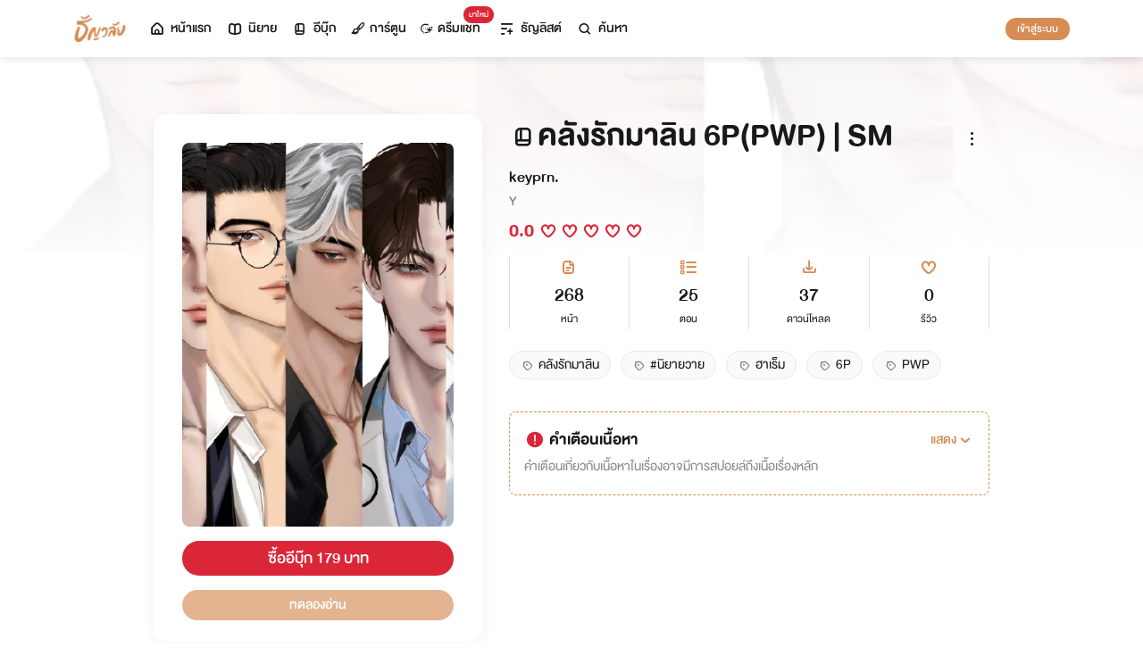

--- FILE ---
content_type: text/html; charset=utf-8
request_url: https://cdn.tunwalai.com/ebook/48497
body_size: 40630
content:
<!DOCTYPE html>
<html lang="en">

<head>
    <meta charset="utf-8" />
    <meta name="viewport" content="width=device-width, initial-scale=1.0" />
    <title>ธัญวลัย | นิยาย นวนิยาย นิยายออนไลน์ เขียนนิยายออนไลน์</title>
        <link rel="stylesheet" href="https://cdn.tunwalai.com/lib/bootstrap5/bootstrap.min.css" />
        <link rel="stylesheet" href="https://cdn.tunwalai.com/css/site.css?117dd003300045f3b8374a9f9b2c9252" />
        <link rel="stylesheet" href="https://cdn.tunwalai.com/css/style.css?117dd003300045f3b8374a9f9b2c9252" />
        <link rel="stylesheet" href="https://cdn.tunwalai.com/css/pageList.css" />
        <link rel="stylesheet" href="https://cdn.tunwalai.com/lib/font-awesome/css/all.min.css" />
        <link rel="stylesheet" href="https://cdn.tunwalai.com/lib/wysibb/theme/default/wbbtheme.css" />
        <link rel="stylesheet"
            href="https://cdn.tunwalai.com/fonts/tunwalai-font-style.css?0d398bd6c46c4acabc16d9dc045573d0" />
        <link rel="stylesheet" href="https://cdn.tunwalai.com/lib/jquery-datatable/datatables.min.css" />
        <link rel="stylesheet"
            href="https://cdn.tunwalai.com/lib/swiper/swiper-bundle.min.css?841a60b04e7f4e7e8c141c81458d0afd" />
        <link rel="icon" href="https://cdn.tunwalai.com/favicon.png" />
        <script src="https://cdnjs.cloudflare.com/ajax/libs/jquery/3.5.1/jquery.min.js"></script>
        <script src="//cdnjs.cloudflare.com/ajax/libs/jqueryui/1.11.2/jquery-ui.min.js"></script>
        <script src="https://cdn.tunwalai.com/lib/bootstrap5/popper.min.js"></script>
        <script src="https://cdn.tunwalai.com/lib/bootstrap5/bootstrap.min.js"></script>
        <script src="https://cdn.tunwalai.com/lib/wysibb/jquery.wysibb.min.js"></script>
        <script src="https://cdn.tunwalai.com/lib/swiper/swiper-bundle.min.js?841a60b04e7f4e7e8c141c81458d0afd"></script>
        <script src="https://cdn.tunwalai.com/js/site.js?2"></script>
        <script src="https://cdn.tunwalai.com/js/tunwalai-gtag.js?117dd003300045f3b8374a9f9b2c9252"></script>
        <script src="https://cdn.tunwalai.com/js/tunwalai-core.js?117dd003300045f3b8374a9f9b2c9252"></script>
        <script src="https://cdn.tunwalai.com/js/pinto.js"></script>
    <meta property="og:type" content="website" />
        <meta name="description" content="❝ป๋านี่ก็ใจดีมากเลยนะครับ หาผัวให้เมียตัวเองเป็นว่" />
        <meta property="og:description" content="❝ป๋านี่ก็ใจดีมากเลยนะครับ หาผัวให้เมียตัวเองเป็นว่" />
        <meta name="url" content="https://cdn.tunwalai.com/ebook/48497" />
        <meta property="og:url" content="https://cdn.tunwalai.com/ebook/48497" />
        <meta name="title" content="คลังรักมาลิน 6P(PWP) | SM" />
        <meta property="og:title" content="คลังรักมาลิน 6P(PWP) | SM" />
        <meta property="og:image" content="https://cdn.tunwalai.com/ebook/48497/og-image" />

    <meta itemprop="is_twitter_large" content="1">
    <meta name="twitter:card" content="summary_large_image">


        <script type="application/ld+json">
            {
                "@context": "https://schema.org",
                "@type": "Product",
                "name": "คลังรักมาลิน 6P(PWP) | SM",
                "description": "❝ป๋านี่ก็ใจดีมากเลยนะครับ หาผัวให้เมียตัวเองเป็นว่",
                "image": "https://cdn.tunwalai.com/ebook/48497/og-image",
                "datePublished": "23 ตุลาคม 2566",
                "url": "https://cdn.tunwalai.com/ebook/48497",
                "brand": {
                    "@type": "Brand",
                    "name": "ธัญวลัย"
                },
                "offers": {
                    "@type": "Offer",
                    "price": "179",
                    "priceCurrency": "THB", 
                    "availability": "InStock",
                    "url": "https://cdn.tunwalai.com/ebook/48497"
                },
                "author": {
                    "@type": "Person",
                    "name": "keyprn."
                },
                "publisher": {
                    "@type": "Organization",
                    "name": "ธัญวลัย",
                    "logo": {
                        "@type": "ImageObject",
                        "url": "https://cdn-th.tunwalai.net/files/responsive/asset/logo/Logo-Tunwalai-shared.jpg",
                        "width": 600,
                        "height": 60
                    }
                }
            }
        </script>

        <meta name="google-site-verification" content="saiOPVJ3LM1xe9TB6iDWnni-64JQ53Lb8CwrkqFSeVc" />
        <!-- Global site tag (gtag.js) - Google Analytics -->
        <script async src="https://www.googletagmanager.com/gtag/js?id=G-CP1V442T1L"></script>
        <script>
            window.dataLayer = window.dataLayer || [];
            function gtag() { dataLayer.push(arguments); }
            gtag('js', new Date());
            var googleId = 'G-CP1V442T1L';
        </script>
    <script>
        var gtagConfig = {
            'user_id': null
        };
        gtag('config', googleId, gtagConfig);
        gtag('set', { 'user_id': gtagConfig['user_id'] || null });
    </script>

    <style type="text/css">
        .ic-color-gold {
            color: #BE9255;
        }

        @media only screen and (max-width: 425px) {
            .modal-content {
                margin: 30px auto;
                width: 90%;
            }
        }

        .modal-info-title {
            font-family: 'DBHelvethaicaMonX-75Bd';
            font-size: 28px;
            text-align: center;
            color: #191919;
        }

        .modal-info-message {
            font-family: 'DBHelvethaicaMonX-65Med';
            font-size: 20px;
            color: #191919;
        }

        .position-development {
            font-size: 18px;
            font-family: 'DBHelvethaicaMonX-65Med';
            position: fixed;
            width: 100%;
            z-index: 10000;
            top: 0;
            height: 0;
        }

        .development-box {
            width: fit-content;
            background-color: #fff;
            color: #d68c54;
            margin: auto;
            padding: 0 6px;
            border-radius: 8px;
            border-top-right-radius: 0;
            border-top-left-radius: 0;
            border: 1px solid #d68c54;
            border-top-color: #fff;
        }

        #alertOpenAppModal h3 {
            margin-bottom: 6px;
        }

        #alertOpenAppModal .img-app {
            margin-bottom: 16px;
        }

        #alertOpenAppModal .modal-content {
            border-radius: 16px 16px 0 0;
        }
    </style>
<script type="text/javascript">!function(T,l,y){var S=T.location,k="script",D="instrumentationKey",C="ingestionendpoint",I="disableExceptionTracking",E="ai.device.",b="toLowerCase",w="crossOrigin",N="POST",e="appInsightsSDK",t=y.name||"appInsights";(y.name||T[e])&&(T[e]=t);var n=T[t]||function(d){var g=!1,f=!1,m={initialize:!0,queue:[],sv:"5",version:2,config:d};function v(e,t){var n={},a="Browser";return n[E+"id"]=a[b](),n[E+"type"]=a,n["ai.operation.name"]=S&&S.pathname||"_unknown_",n["ai.internal.sdkVersion"]="javascript:snippet_"+(m.sv||m.version),{time:function(){var e=new Date;function t(e){var t=""+e;return 1===t.length&&(t="0"+t),t}return e.getUTCFullYear()+"-"+t(1+e.getUTCMonth())+"-"+t(e.getUTCDate())+"T"+t(e.getUTCHours())+":"+t(e.getUTCMinutes())+":"+t(e.getUTCSeconds())+"."+((e.getUTCMilliseconds()/1e3).toFixed(3)+"").slice(2,5)+"Z"}(),iKey:e,name:"Microsoft.ApplicationInsights."+e.replace(/-/g,"")+"."+t,sampleRate:100,tags:n,data:{baseData:{ver:2}}}}var h=d.url||y.src;if(h){function a(e){var t,n,a,i,r,o,s,c,u,p,l;g=!0,m.queue=[],f||(f=!0,t=h,s=function(){var e={},t=d.connectionString;if(t)for(var n=t.split(";"),a=0;a<n.length;a++){var i=n[a].split("=");2===i.length&&(e[i[0][b]()]=i[1])}if(!e[C]){var r=e.endpointsuffix,o=r?e.location:null;e[C]="https://"+(o?o+".":"")+"dc."+(r||"services.visualstudio.com")}return e}(),c=s[D]||d[D]||"",u=s[C],p=u?u+"/v2/track":d.endpointUrl,(l=[]).push((n="SDK LOAD Failure: Failed to load Application Insights SDK script (See stack for details)",a=t,i=p,(o=(r=v(c,"Exception")).data).baseType="ExceptionData",o.baseData.exceptions=[{typeName:"SDKLoadFailed",message:n.replace(/\./g,"-"),hasFullStack:!1,stack:n+"\nSnippet failed to load ["+a+"] -- Telemetry is disabled\nHelp Link: https://go.microsoft.com/fwlink/?linkid=2128109\nHost: "+(S&&S.pathname||"_unknown_")+"\nEndpoint: "+i,parsedStack:[]}],r)),l.push(function(e,t,n,a){var i=v(c,"Message"),r=i.data;r.baseType="MessageData";var o=r.baseData;return o.message='AI (Internal): 99 message:"'+("SDK LOAD Failure: Failed to load Application Insights SDK script (See stack for details) ("+n+")").replace(/\"/g,"")+'"',o.properties={endpoint:a},i}(0,0,t,p)),function(e,t){if(JSON){var n=T.fetch;if(n&&!y.useXhr)n(t,{method:N,body:JSON.stringify(e),mode:"cors"});else if(XMLHttpRequest){var a=new XMLHttpRequest;a.open(N,t),a.setRequestHeader("Content-type","application/json"),a.send(JSON.stringify(e))}}}(l,p))}function i(e,t){f||setTimeout(function(){!t&&m.core||a()},500)}var e=function(){var n=l.createElement(k);n.src=h;var e=y[w];return!e&&""!==e||"undefined"==n[w]||(n[w]=e),n.onload=i,n.onerror=a,n.onreadystatechange=function(e,t){"loaded"!==n.readyState&&"complete"!==n.readyState||i(0,t)},n}();y.ld<0?l.getElementsByTagName("head")[0].appendChild(e):setTimeout(function(){l.getElementsByTagName(k)[0].parentNode.appendChild(e)},y.ld||0)}try{m.cookie=l.cookie}catch(p){}function t(e){for(;e.length;)!function(t){m[t]=function(){var e=arguments;g||m.queue.push(function(){m[t].apply(m,e)})}}(e.pop())}var n="track",r="TrackPage",o="TrackEvent";t([n+"Event",n+"PageView",n+"Exception",n+"Trace",n+"DependencyData",n+"Metric",n+"PageViewPerformance","start"+r,"stop"+r,"start"+o,"stop"+o,"addTelemetryInitializer","setAuthenticatedUserContext","clearAuthenticatedUserContext","flush"]),m.SeverityLevel={Verbose:0,Information:1,Warning:2,Error:3,Critical:4};var s=(d.extensionConfig||{}).ApplicationInsightsAnalytics||{};if(!0!==d[I]&&!0!==s[I]){var c="onerror";t(["_"+c]);var u=T[c];T[c]=function(e,t,n,a,i){var r=u&&u(e,t,n,a,i);return!0!==r&&m["_"+c]({message:e,url:t,lineNumber:n,columnNumber:a,error:i}),r},d.autoExceptionInstrumented=!0}return m}(y.cfg);function a(){y.onInit&&y.onInit(n)}(T[t]=n).queue&&0===n.queue.length?(n.queue.push(a),n.trackPageView({})):a()}(window,document,{
src: "https://js.monitor.azure.com/scripts/b/ai.2.min.js", // The SDK URL Source
crossOrigin: "anonymous", 
cfg: { // Application Insights Configuration
    connectionString: 'InstrumentationKey=c391b68c-05dd-4d5f-8f76-c559bed61791;IngestionEndpoint=https://southeastasia-0.in.applicationinsights.azure.com/;LiveEndpoint=https://southeastasia.livediagnostics.monitor.azure.com/;ApplicationId=21752518-cca3-4d63-bfd0-09085dff4bf3'
}});</script></head>

<body>
    <header>
        
<style>
    .nav-tabs {
        border-bottom: none;
        padding-top: 12px;
    }

        .nav-tabs .nav-link {
            font-family: "DBHelvethaicaMonX-65Med";
            font-size: 20px;
            color: #888888;
            margin: 0 1rem;
            padding: 0;
        }

            .nav-tabs .nav-link:hover {
                border-color: transparent;
            }

            .nav-tabs .nav-link:focus {
                border-color: transparent;
            }

            .nav-tabs .nav-link.active {
                border-color: transparent;
                font-family: "DBHelvethaicaMonX-65Med";
                font-size: 20px;
                color: #191919;
                border-bottom: 2px solid #d68c54;
                border-right-width: 0;
                border-left-width: 0;
                border-top-width: 0;
            }

    .navbar-light .navbar-nav .nav-link {
        color: #191919;
    }

    .inbox-not-found {
        margin-top: 90px;
        text-align: center;
    }

    .inbox-image-type {
        top: unset !important;
        right: -2px !important;
        bottom: -2px !important;
    }

    .noti-box {
        right: 0;
        left: auto !important;
        width: 500px !important;
        height: 600px !important;
        border-radius: 16px;
        overflow-y: auto;
        padding-bottom: unset;
        border: none;
        padding-top: 24px;
    }

    .noti-box-mobile {
        right: 0;
        left: auto !important;
        border-radius: 16px;
        overflow-y: auto;
        padding-bottom: unset;
    }

    .badge-inbox {
        background-color: white;
        border-radius: 50%;
        padding: 2px;
        width: 24px !important;
        height: 24px !important;
    }

    .inbox-header {
        font-size: 28px;
        font-family: "DBHelvethaicaMonX-75Bd";
    }

    .new-sub-inbox-sign {
        font-size: 4px;
        background-color: #db2638;
        color: #db2638;
        margin: auto 4px !important;
    }

    .new-inbox-sign {
        font-size: 14px;
        font-family: 'DBHelvethaicaMonX-65Med';
        background-color: #db2638;
        border-radius: 17px;
        color: #fff;
        left: 0;
        top: 4px;
        height: 17px;
        min-width: 19px;
        padding: 0 4px;
        font-weight: normal;
        line-height: normal;
    }

    .inbox-tab {
        cursor: pointer;
        padding: 12px 24px;
        border-bottom: 1px solid #eaeaea;
    }

    .inbox-unread-tab {
        background-color: #fff7f2;
    }

    .inbox-message-title {
        font-size: 20px;
        font-family: "DBHelvethaicaMonX-75Bd";
        word-break: break-word;
    }

    .navbar-toggler {
        border-color: transparent !important;
    }

        .navbar-toggler:focus,
        .navbar-toggler:active,
        .navbar-toggler-icon:focus {
            outline: none;
            box-shadow: none;
            margin: 0;
        }

    .navbar {
        height: 64px;
        z-index: 10 !important;
        box-shadow: 0 2px 10px 0 rgba(0, 0, 0, 0.05);
        font-family: "DBHelvethaicaMonX-65Med";
        font-size: 20px;
        color: #191919;
    }

        .navbar.navbar-app-bar {
            height: 46px;
            box-shadow: none;
        }

    .navbar-img-icon {
        max-height: 32px;
        max-width: 60px;
    }

    .nav-item {
        display: flex;
    }

        .nav-item .dropdown-toggle::after {
            display: none;
        }

    .nav-link {
        display: flex;
        padding-right: 0.5rem;
        padding-left: 0.5rem;
        margin: auto;
    }

    .dropdown-menu {
        box-shadow: 0 2px 10px 0 rgb(0 0 0 / 10%);
    }

    .dropdown-divider {
        border: 2px solid #eaeaea;
        margin: 0.5rem;
    }

    .navbar-menu {
        margin: auto;
        display: inline;
    }

    .menu-image {
        width: 32px;
        height: 32px;
    }

    .navbar-nav {
        flex-direction: row;
    }

    .navbar-icon {
        margin-top: auto;
        margin-bottom: auto;
        margin-right: 5px;
    }

    .dropdown-item {
        display: flex;
    }

    .menu-img {
        width: 24px;
        height: 24px;
        margin-right: 5px;
    }

    .menu-collapse-fixed-top {
        position: fixed;
        top: 0;
        left: 0;
        right: 0;
        height: 100%;
        background-color: #ffffff;
        transition: none;
        overflow-x: hidden;
        z-index: 1200;
    }

        .menu-collapse-fixed-top .content {
            display: block;
        }

    .menu-collapse-under-navbar {
        position: fixed;
        top: 64px;
        left: 0;
        right: 0;
        height: 100%;
        background-color: #ffffff;
        transition: none;
        overflow-x: hidden;
        z-index: 1200;
    }

        .menu-collapse-under-navbar .content {
            padding: unset !important;
            margin-bottom: 64px;
        }

    .show {
        width: 100%;
        transition: none;
    }

    .content-divide {
        border: 2px solid #eaeaea;
        margin: 1.5rem 0;
    }

    .accordion-item {
        border: none;
        font-size: 24px;
        color: #191919;
        font-family: "DBHelvethaicaMonX-65Med";
        margin-top: 10px;
    }

    .accordion-body {
        padding-top: 0;
        padding-bottom: 0;
    }

    .disable-list-style {
        list-style-type: none;
        padding-left: 0;
        margin-bottom: 0;
    }

    .accordion-button {
        padding: 0;
        color: #191919 !important;
        background-color: #ffffff !important;
        box-shadow: none;
        font-size: 24px;
    }

        .accordion-button::after {
            font-family: "tunwalaifont";
            background-image: none;
            content: "\e962";
            height: unset;
        }

        .accordion-button:not(.collapsed) {
            box-shadow: none;
        }

            .accordion-button:not(.collapsed)::after {
                font-family: "tunwalaifont";
                background-image: none;
                content: "\e99d";
                transform: none;
                box-shadow: none;
            }

        .accordion-button:focus {
            box-shadow: none;
        }

        .accordion-button.no-sub::after {
            display: none;
        }

    .menu-profile {
        font-size: 24px;
        font-family: "DBHelvethaicaMonX-65Med";
    }

    .pull-alignment-middle {
        margin-top: auto;
        margin-bottom: auto;
        margin-right: 10px;
    }

    .pull-alignment-right {
        margin: auto;
        margin-right: 0;
    }

    .user-display-name {
        font-size: 24px;
        font-family: "DBHelvethaicaMonX-75Bd";
    }

    .user-email {
        font-size: 20px;
        font-family: "DBHelvethaicaMonX-55";
        color: #888;
    }

    .inbox-message-date {
        font-family: 'MNPaethai-Med';
        font-size: 16px;
        color: #888;
    }

    .tag-new-inbox {
        font-family: "DBHelvethaicaMonX-65Med";
        padding: 0 8px;
    }

    .mobile-menu {
        line-height: 1;
        padding-top: 24px;
    }

    #forWriterDropdown:focus {
        outline: none;
    }

    .ps-12 {
        padding-left: 12px;
    }

    #btn-close-navbar {
        padding-right: 0 !important;
        padding-bottom: 0 !important;
    }

    #btn-close-navbar i {
        top: 1px;
        position: relative;
    }

    /*equal lg*/
    @media (max-width: 991px) {
        .navbar {
            padding: 0;
        }
    }
</style>


<div class="fixed-top">
    <nav class="navbar navbar-app-bar bg-white d-none" id="nav-bar-top">
        <div class="container">
            <div class="row g-0 w-100">
                <div class="col-auto align-self-center">
                    <img src="https://cdn-th.tunwalai.net/files/responsive/asset/tanya/app-icon.png" alt="Tunwalai">
                </div>
                <div class="col ps-12">
                    <h2 class="mb-0 f-size-sm lh-1">Tunwalai ธัญวลัย</h2>
                    <p class="mb-0 font-14 lh-1">เพื่อประสบการณ์ที่ดีกว่าบนมือถือ</p>
                </div>
                <div class="col-auto">
                    <button class="btn btn-tunwalai-outline btn-sm" id="open-app" onclick="OpenAppOrStore()">เปิดแอป</button>
                    <button type="button" id="btn-close-navbar" class="btn btn-sm bg-white" onclick="closeAppTopBar()">
                        <i class="icon-tunwalai-line-cross"></i>
                    </button>
                </div>
            </div>
        </div>
    </nav>
    <nav class="navbar navbar-expand-lg navbar-light bg-light">
        <div class="container">
            <div class="navbar-left">
                <div class="navbar-menu">
                    <a class="navbar-brand" href="/">
                        <img class="navbar-img-icon" src="https://cdn-th.tunwalai.net/files/responsive/asset/logo/Logo - Tunwalai - Tunwalai.png" alt="tunwalai_logo" />
                    </a>
                </div>
            </div>
            <div class="d-flex d-lg-none">
                <ul class="navbar-nav me-auto mb-lg-0">
                        <li class="nav-item" style="padding: .25rem;">
                            <a class="nav-link" style="font-size: 24px;" href="/Search/Story">
                                <i class="navbar-icon icon-tunwalai-line-magnifying"></i>
                            </a>
                        </li>
                        <li class="nav-item" style="padding: .25rem;">
                            <button class="btn btn-tunwalai btn-sm login-button">เข้าสู่ระบบ</button>
                        </li>
                </ul>
            </div>
            <div class="navbar-collapse">
                <ul class="navbar-nav navbar-main-nav me-auto mb-2 mb-lg-0">
                    <li class="nav-item ">
                        <a class="nav-link" href="/" title="หน้าแรก">
                            <i class="navbar-icon icon-tunwalai-line-home"></i> หน้าแรก
                        </a>
                    </li>
                    <li class="nav-item ">
                        <a class="nav-link" href="/Story" title="นิยาย">
                            <i class="navbar-icon icon-tunwalai-line-novel"></i> นิยาย
                        </a>
                    </li>
                    <li class="nav-item ">
                        <a class="nav-link" href="/Ebook" title="อีบุ๊ก">
                            <i class="navbar-icon icon-tunwalai-line-ebook"></i> อีบุ๊ก
                        </a>
                    </li>
                    <li class="nav-item ">
                        <a class="nav-link" href="/Comic" title="การ์ตูน">
                            <i class="navbar-icon icon-tunwalai-line-comic font-14"></i> การ์ตูน
                        </a>
                    </li>
                    <li class="nav-item position-relative">
                        <a class="nav-link" href="https://character.tunwalai.com" title="ดรีมแชท">
                            <span class="badge new-inbox-sign position-absolute" style="left: 88%; top: -2px; transform: translateX(-50%); font-size: 12px; padding: 2px 6px; height: auto; min-width: auto;">มาใหม่</span>
                            <i class="navbar-icon icon-tunwalai-dream-chat font-14"></i> ดรีมแชท
                        </a>
                    </li>
                    <li class="nav-item ">
                        <a class="nav-link" href="/tunlists" title="ธัญลิสต์">
                            <i class="navbar-icon icon-tunwalai-line-tunlist ms-1"></i> ธัญลิสต์
                        </a>
                    </li>
                    <li class="nav-item">
                        <a class="nav-link" href="/Search/Story"><i class="navbar-icon icon-tunwalai-line-magnifying"></i> ค้นหา</a>
                    </li>
                </ul>
                
               
                <div class="d-flex d-none d-lg-block">
                    <ul class="navbar-nav me-auto mb-2 mb-lg-0">
                            <li class="nav-item">
                                <button class="btn btn-tunwalai btn-sm login-button">เข้าสู่ระบบ</button>
                            </li>
                    </ul>
                </div>
            </div>
        </div>
    
    </nav>
    <div class="swiper-container bg-white" id="scroll-nav">
        <ul class="swiper-wrapper p-0">
            <li class="swiper-slide ">
                <a class="nav-link" href="/" title="หน้าแรก">
                    <i class="navbar-icon icon-tunwalai-line-home"></i> หน้าแรก
                </a>
            </li>
            <li class="swiper-slide ">
                <a class="nav-link" href="/Story" title="นิยาย">
                    <i class="navbar-icon icon-tunwalai-line-novel"></i> นิยาย
                </a>
            </li>
            <li class="swiper-slide ">
                <a class="nav-link" href="/Ebook" title="อีบุ๊ก">
                    <i class="navbar-icon icon-tunwalai-line-ebook"></i> อีบุ๊ก
                </a>
            </li>
            <li class="swiper-slide ">
                <a class="nav-link" href="/Comic" title="การ์ตูน">
                    <i class="navbar-icon icon-tunwalai-line-comic font-14"></i> การ์ตูน
                </a>
            </li>
            <li class="swiper-slide position-relative">
                <a class="nav-link" href="https://character.tunwalai.com" title="ดรีมแชท">
                    <span class="badge new-inbox-sign position-absolute" style="left: 88%; top: 0px; transform: translateX(-50%); font-size: 10px; padding: 1px 4px; height: auto; min-width: auto;">มาใหม่</span>
                    <i class="navbar-icon icon-tunwalai-dream-chat font-14"></i> ดรีมแชท
                </a>
            </li>
            <li class="swiper-slide ">
                <a class="nav-link" href="/tunlists" title="ธัญลิสต์">
                    <i class="navbar-icon icon-tunwalai-line-tunlist ms-1"></i> ธัญลิสต์
                </a>
            </li>
            <li class="swiper-slide search-nav">
                <a class="nav-link m-0" href="/Search/Story">
                    <i class="navbar-icon icon-tunwalai-line-magnifying"></i> ค้นหา
                </a>
            </li>
        </ul>
    </div>
    
</div>
<div class="modal fade" id="confirmActivateModal" data-keyboard="false" data-backdrop="static">
    <div class="modal-dialog">
        <div class="modal-content">
            <div class="modal-body">
                <div class="float-end position-relative">
                    <button type="button" class="btn-close" data-bs-dismiss="modal" aria-label="Close"></button>
                </div>
                <div class="modal-info-title w-100" id="modalTitle">ปลดล็อกแอปธัญวลัย (แอนดรอยด์)</div>
                <div class="modal-info-message text-center mt-3 px-3">
                   เนื่องจากเหตุผลทางเทคนิคบางประการ ทำให้ผู้ใช้งานแอปธัญวลัยบนแอนดรอยด์ต้องทำการยืนยันเพื่อปลดล็อกระบบทั้งหมดของแอปก่อน จึงจะสามารถใช้งานแอปได้เหมือนเดิม
                    <br />หากท่านอยากให้แอปกลับมาเป็นเหมือนเดิม กรุณากด "ยืนยัน"
                </div>
                <div class="pt-16 d-flex">
                    <button type="button" class="btn btn-tunwalai-outline w-100 mr-16" data-bs-dismiss="modal">ยกเลิก</button>
                    <button type="button" id="btnAcivate" class="btn btn-tunwalai w-100 ">ยืนยัน</button>
                </div>
            </div>
        </div>
    </div>
</div>
<div class="modal fade" id="ActivatedModal" data-keyboard="false" data-backdrop="static">
    <div class="modal-dialog">
        <div class="modal-content">
            <div class="modal-body">
                <div class="float-end position-relative">
                    <button type="button" class="btn-close" data-bs-dismiss="modal" aria-label="Close"></button>
                </div>
                <div class="modal-info-message text-center mt-3">
                   คุณได้กดยืนยันเพื่อปลดล็อกแอปธัญวลัย (แอนดรอยด์) แล้ว สามารถใช้แอปแบบปกติได้เลยนะคะ :)
                </div>
                <div class="pt-16 d-flex">
                    <button type="button" id="btnOpenApp" class="btn btn-tunwalai w-100 ">เปิดแอปธัญวลัย</button>
                </div>
            </div>
        </div>
    </div>
</div>

<input type="hidden" id="messagePageCursor" value="" />
<input type="hidden" id="announcePageCursor" value="" />
<input type="hidden" id="totalNewCount" value="0" />
<input type="hidden" id="messageNewBadgeCount" value="0" />
<input type="hidden" id="announceNewBadgeCount" value="0" />

<script type="text/javascript">
    $(document).ready(function () {
        var isInboxMessageFirstLoad = true;
        var isInboxAnnouncementFirstLoad = true;
        var isUserBalanceFirstLoad = true;
        $("#inboxDropdown").click(function () {
            $("#inboxMessageTab").click();
        });

        $("#inboxDropdownMobile").click(function () {
            $("#inboxMessageMoblieTab").click();
        });

        $("#inboxMessageTab").click(function () {
            RemoveBadgeNew(false);
            if (isInboxMessageFirstLoad) {
                isInboxMessageFirstLoad = false;
                LoadMoreMsgInboxItems(true);
            }
        });

        $("#inboxMessageMoblieTab").click(function () {
            RemoveBadgeNew(false);
            if (isInboxMessageFirstLoad) {
                isInboxMessageFirstLoad = false;
                LoadMoreMsgInboxItems(true);
            }
        });

        $("#inboxAnnouncementTab").click(function () {
            RemoveBadgeNew(true);
            if (isInboxAnnouncementFirstLoad) {
                isInboxAnnouncementFirstLoad = false;
                LoadMoreAnnounceInboxItems(true);
            }
        });

        $("#inboxAnnouncementMobileTab").click(function () {
            RemoveBadgeNew(true);
            if (isInboxAnnouncementFirstLoad) {
                isInboxAnnouncementFirstLoad = false;
                LoadMoreAnnounceInboxItems(true);
            }
        });

        $(".profile-navbar").click(function () {
            if (isUserBalanceFirstLoad) {
                isUserBalanceFirstLoad = false;
                LoadUserBalanceData();
            }
        });

        $('#messageLoadMoreBtn').click(function () {
            $(this).hide();
            LoadMoreMsgInboxItems(false);
        });

        $('#messageLoadMoreBtnMobile').click(function () {
            $(this).hide();
            LoadMoreMsgInboxItems(false);
        });

        $('#announceLoadMoreBtn').click(function () {
            $(this).hide();
            LoadMoreAnnounceInboxItems(false);
        });

        $('#announceLoadMoreBtnMobile').click(function () {
            $(this).hide();
            LoadMoreAnnounceInboxItems(false);
        });

         $("#unlock-android").click(function () {
            if(!isUnlockAndroid)
            {
                CheckActivateUser();
            }
            else
            {
                ShowActivatedModal();
            }
        });

        $("#mobile-unlock-android").click(function () {
            $("#xsToggleMenuProfile").click();
            if(!isUnlockAndroid)
            {
                CheckActivateUser();
            }
            else
            {
                ShowActivatedModal();
            }
        });

        $("#btnAcivate").click(function () {
            ActivateUser();
        });

        $("#btnOpenApp").click(function () {
            goToStore();
        });

        var swiperNavbar = new Swiper("#scroll-nav", {
            slidesPerView: "auto",
            freeMode: {
                enabled: true,
                //sticky: true
            },
            spaceBetween: 6,
            mousewheel: true
        });

    });

    function RemoveBadgeNew(isFromAnnouncementTab) {
        var isMessageBadgeHide = $(".inboxMessageNewBadge").hasClass("d-none");
        var isAnnouncementBadgeHide = $(".inboxAnnouncementNewBadge").hasClass("d-none");
        if (isFromAnnouncementTab) {
            if (!isAnnouncementBadgeHide) {
                $(".inboxAnnouncementNewBadge").addClass("d-none");
            }

            if (isMessageBadgeHide) {
                $(".inboxNewBadge").addClass("d-none");
            }
            else {
                UpdateInboxNewCount($("#announceNewBadgeCount").val());
            }
        }
        else {
            if (!isMessageBadgeHide) {
                $(".inboxMessageNewBadge").addClass("d-none");
            }

            if (isAnnouncementBadgeHide) {
                $(".inboxNewBadge").addClass("d-none");
            }
            else {
                UpdateInboxNewCount($("#messageNewBadgeCount").val());
            }
        }
    }

    function UpdateInboxNewCount(decrease) {
        var total = $("#totalNewCount").val();
        total -= decrease;
        var totalText = total > 99 ? "99+" : total;
        $(".new-inbox-sign").html(totalText);
    }

    function LoadMoreMsgInboxItems(isFirstLoad) {
        $.ajax({
            url: '/MemberInbox/LoadMoreMsgInbox',
            type: "POST",
            data: {
                cursor: $('#messagePageCursor').val(),
            },
            success: function (data) {
                if (data.isSuccess) {
                    if (data.totalItemCount > 0) {
                        $('#messagePageCursor').val(data.nextPage);
                        $('#inboxMessageData').append(data.items);
                        $('#inboxMessageDataMobile').append(data.items);
                        $('#messageLoadMoreBtn').show();
                        $('#messageLoadMoreBtnMobile').show();
                    }
                    else {
                        if (isFirstLoad) {
                            $(".inbox-message-not-found").show();
                        }
                    }

                    //add click event handle
                    $('.msg-type').on("click", function () {
                        var url = $(this).attr('data-markReadUrl');
                        var webLink = $(this).attr('data-webLink');
                        var unreadMsg = $(this).hasClass("inbox-unread-tab")
                        if (unreadMsg) {
                            $(this).removeClass('inbox-unread-tab');
                            $.ajax({
                                url: url,
                                type: "GET",
                                success: function (data) {
                                }
                            });
                        }

                        if (webLink !== '') {
                            window.location = webLink;
                        }
                    });

                    if (isFirstLoad) {
                        var badgeCount = $("#messageNewBadgeCount").val();
                        var msgItem = "#inboxMessageData > .msg-type";
                        var msgItemMobile = "#inboxMessageDataMobile > .msg-type";
                        ApplyNewBadge(badgeCount, msgItem);
                        ApplyNewBadge(badgeCount, msgItemMobile);
                        ResetCount('/MemberInbox/ResetMsgCount');
                    }
                }
            },
            error: function (err) {
                if (isFirstLoad) {
                    $(".inbox-message-not-found").show();
                }
            }
        });
    }

    function LoadUserBalanceData() {
        $.ajax({
            url: '/Home/LoadUserBalanceData',
            type: "GET",
            success: function (response) {
                $('.user-coin-text').text(response.coinBalance);
                $('.user-ticket-text').text(response.ticketBalance);
                $('.user-key-text').text(response.keyBalance);
                $('.user-vip-text').text(response.vipText);
            },
            error: function (err) {
                $('.user-coin-text').text(0);
                $('.user-ticket-text').text(0);
                $('.user-key-text').text(0);
                $('.user-vip-text').text("ไม่มีสิทธิ์ VIP");
            }
        });
    }

    function LoadMoreAnnounceInboxItems(isFirstLoad) {
        $.ajax({
            url: '/MemberInbox/LoadMoreAnnounceInbox',
            type: "POST",
            data: {
                cursor: $("#announcePageCursor").val(),
            },
            success: function (data) {
                if (data.isSuccess) {
                    if (data.totalItemCount > 0) {
                        $('#announcePageCursor').val(data.nextPage);
                        $('#inboxAnnouncementData').append(data.items);
                        $('#inboxAnnouncementDataMobile').append(data.items);
                        $('#announceLoadMoreBtn').show();
                        $('#announceLoadMoreBtnMobile').show();
                    }
                    else {
                        if (isFirstLoad) {
                            $(".inbox-announcement-not-found").show();
                        }
                    }

                    //add click event handle
                    $('.announce-type').on("click", function () {
                        var url = $(this).attr('data-markReadUrl');
                        var webLink = $(this).attr('data-webLink');
                        var unreadAnnounce = $(this).hasClass("inbox-unread-tab")
                        if (unreadAnnounce) {
                            $(this).removeClass('inbox-unread-tab');
                            $.ajax({
                                url: url,
                                type: "GET",
                                success: function () {
                                }
                            });
                        }

                        if (webLink !== '') {
                            window.location = webLink;
                        }
                    });

                    if (isFirstLoad) {
                        var badgeCount = $("#announceNewBadgeCount").val();
                        var announceItem = "#inboxAnnouncementData > .announce-type";
                        var announceItemMobile = "#inboxAnnouncementDataMobile > .announce-type";
                        ApplyNewBadge(badgeCount, announceItem);
                        ApplyNewBadge(badgeCount, announceItemMobile);
                        ResetCount('/MemberInbox/ResetAnnounceCount');
                    }
                }
            },
            error: function (err) {
                if (isFirstLoad) {
                    $(".inbox-announcement-not-found").show();
                }
            }
        });
    }

    function ApplyNewBadge(badgeCount, itemPosition) {
        var item = $(itemPosition);
        for (var i = 0; i < badgeCount; i++) {
            $(item[i]).find(".tag-new-inbox").show();
        }
    }

    function ResetCount(resetUrl) {
        $.ajax({
            url: resetUrl,
            type: "POST",
            success: function (data) {
            }
        });
    }

</script>

    </header>
    <div id="main-body">
        <div class="position-fixed top-1 w-100" style="z-index: 100000;">
            <div id="successToast" class="toast toast-success m-auto show" style="display: none;" role="alert"
                aria-live="assertive" aria-atomic="true">
                <div class="toast-body">
                    <div class="toast-icon-correct"><i class="icon-tunwalai-line-check"></i></div>
                    <span class="toastSuccessTitleMessage" id="toastSuccessTitleMessage">สำเร็จ </span>
                    <span class="toastSuccessMessage" id="toastSuccessMessage"></span>
                </div>
            </div>
        </div>
        <div class="position-fixed top-1 w-100" style="z-index: 100000;">
            <div id="errorToast" class="toast toast-error m-auto show" style="display: none;" role="alert"
                aria-live="assertive" aria-atomic="true">
                <div class="toast-body">
                    <div class="toast-icon-error"><i class="icon-tunwalai-line-cross"></i></div>
                    <span class="toastErrorTitleMessage" id="toastErrorTitleMessage">ไม่สำเร็จ </span>
                    <span class="toastErrorMessage" id="toastErrorMessage"></span>
                </div>
            </div>
        </div>
        <link rel="stylesheet" href="/lib/Select2/select2.min.css?v=QHIwYjDpO4qp3ba3ahH-zp0PUY5YR5cF2h3nFdRg4oI" />
<link rel="stylesheet" href="/lib/Select2/select2-tunwalai.css?v=L_6Oax0r0elegSzwZJXFfSBswNr5bMDkPF--VPKV43E" />
<style>
    .exclusive-ebook {
        font-family: DBHelvethaicaMonX-65Med;
        font-size: 24px;
        color: #191919;
        border-radius: 100px 0px 0px 100px;
        padding: 4px 24px 4px 12px;
        width: fit-content;
    }

        .exclusive-ebook.exclusive-at-tunwalai {
            background: linear-gradient(90deg, #FFECBD 0%, rgba(255, 236, 189, 0) 100%);
        }

        .exclusive-ebook.exclusive-with-leadtime {
            background: linear-gradient(90deg, #FFDDDD 0%, rgba(255, 221, 221, 0) 100%);
        }

        .exclusive-ebook img {
            width: 24px;
            height: 24px;
            margin-right: 8px;
        }

    .hide {
        display: none;
    }

    .row-section {
        margin-top: 48px;
    }

    .tunwalai-tooltip .tooltip-inner {
        background: #fff;
        color: rgba(0,0,0,.87);
        box-shadow: 0 2px 3px 0 rgb(34 36 38 / 15%);
        border: 1px solid rgba(34,36,38,.15);
        font-family: 'sukhumvitligh-th';
        font-size: 14px;
    }

    .bs-tooltip-top .tunwalai-tooltip-arrow::before {
        top: -1px;
        border-width: .5rem .5rem 0;
        border-top-color: #fff;
    }

    .align-center {
        text-align: center
    }

    .align-right {
        text-align: right
    }

    .align-left {
        text-align: justify;
        text-indent: 30px;
    }

        .align-left.unindented {
            text-align: left;
            text-indent: 0px;
        }

    .bold {
        font-weight: bold;
    }

    .italic {
        font-style: italic;
    }

    .header {
        font-weight: bold;
        font-size: 1.5em;
    }

    .subheader {
        font-weight: bold;
        font-size: 1.25em;
    }

    .story-detail p, .story-detail h1, .story-detail h2 {
        margin-top: 1.75em;
    }

    img.alpha {
        opacity: 0.5;
    }

    .small-padding {
        margin-top: 10px;
        padding: 0 10px;
    }

    .modal-content {
        border-radius: 10px;
    }

    .modal-title-text {
        font-size: 22px;
        margin-top: 20px;
    }

    .submit-btn {
        display: inline-block;
        width: 162px;
        height: 34px;
        margin: 0 0 0 12px;
        padding: 5px 5px;
        border-radius: 17px;
        background-color: #ff5d5d;
        color: white;
        font-size: 16px;
        font-weight: bold;
        cursor: pointer;
    }

    .rectangle-header-left {
        max-width: 368px;
        padding: 32px;
        padding-bottom: 24px;
        border-radius: 16px;
        box-shadow: 0 4px 20px 0 rgba(0, 0, 0, 0.05);
        background-color: #fff;
    }


    .story-image {
        border-radius: 8px;
        display: block;
        height: 100%;
        width: 100%;
        z-index: -2;
        object-fit: cover;
    }

    .story-image-wrapper {
        height: 303px;
        z-index: -1;
        position: absolute;
        top: 0;
        left: 0;
        right: 0;
        bottom: 0;
        box-shadow: 0 -300px 150px -200px #fff inset;
    }

    .story-title {
        font-size: 48px;
        letter-spacing: normal;
        text-align: left;
        color: #191919;
        margin-bottom: 0;
    }

    .story-main-content {
        font-size: 24px;
        font-weight: normal;
        font-stretch: normal;
        font-style: normal;
    }

    .story-stat-text {
        font-size: 16px !important;
    }

    .story-stat {
        font-size: 28px !important;
    }

    .story-stat-icon {
        color: #d68c54;
    }

    .story-stat-border {
        border-left: solid 1px #ddd;
    }

    .collapse-story {
        font-size: 20px !important;
        font-family: 'DBHelvethaicaMonX-65Med';
    }

    .pill-tag {
        height: 32px;
        margin: 0 8px 12px 0;
        padding: 4px 12px;
        border-radius: 16px;
        border: solid 1px #eaeaea;
        background-color: #fafafa;
        font-size: 20px;
        display: inline-block;
    }

    .warning-word {
        margin-top: 24px;
        border-radius: 8px;
        border: dashed 1px #d68c54;
        padding: 16px;
    }

        .warning-word .collapse.show {
            max-height: none;
            height: auto;
        }

        .warning-word .pill-tag {
            padding: 4px 12px;
            border-radius: 4px;
            background-color: #fff7f2;
            border: none;
            margin: 0 8px 12px;
        }

    .story-tag {
        margin-top: 24px;
    }

        .story-tag .collapse {
            position: relative;
            display: block;
            overflow: hidden;
        }

            .story-tag .collapse.show {
                max-height: none;
                height: auto;
            }

            .story-tag .collapse.hidden {
                max-height: 80px;
            }

    .show-content.story-tag .collapse.hidden {
        max-height: none;
    }

    .story-segment.collapse {
        max-height: 196px;
        position: relative;
        display: block;
        overflow: hidden;
    }

        .story-segment.collapse.show {
            max-height: none;
            height: auto;
        }

    .ebook-synopsis .collapse {
        max-height: 52px;
        position: relative;
        display: block;
        overflow: hidden;
        -webkit-user-select: none;
        -khtml-user-select: none;
        -moz-user-select: none;
        -ms-user-select: none;
        -o-user-select: none;
        user-select: none;
    }

    .ebook-synopsis .collapse::after {
            position: absolute;
            left: 0;
            bottom: -65px;
            width: 100%;
            height: 70px;
            content: "";
            background: linear-gradient(to bottom, #ffffff4f 0%,#ffffffd6 50%);
        }

        .ebook-synopsis .collapse.show {
            max-height: none;
            height: auto;
        }

        .ebook-synopsis .show.collapse::after {

        }

    .story-tab {
        font-size: 32px;
        margin-top: 32px;
        border: transparent;
    }

        .story-tab .nav-link {
            color: #888888;
        }

            .story-tab .nav-link.active {
                color: #191919 !important;
                border-color: transparent !important;
                border-bottom: solid 2px #d68c54 !important;
            }

    .story-status {
        height: 24px;
        width: fit-content;
        margin: 8px 62px 12px 0;
        padding: 0 8px;
        object-fit: contain;
        border-radius: 6px;
        font-family: DBHelvethaicaMonX-65Med;
        font-size: 20px;
        color: #fff;
        line-height: 24px;
    }

    .story-status-publish {
        background-color: #06c7a0;
    }

    .story-status-hide {
        background-color: #acacac;
    }

    .story-status-close {
        background-color: #db2638;
    }

    .story-tab-detail {
        font-size: 24px;
        line-height: 1.2;
        padding-left: 4px;
    }

    .chapter-header {
        font-size: 32px;
        font-family: "DBHelvethaicaMonX-75Bd";
        margin-top: 40px;
        margin-bottom: 16px;
    }

    .chapter-detail {
        font-size: 20px;
        font-family: 'DBHelvethaicaMonX-65Med';
        padding: 20px 0px 20px 0px;
        border-bottom: solid 1px #eaeaea;
    }

    .chapter-stat {
        font-size: 16px;
        color: #888;
        font-family: 'DBHelvethaicaMonX-65Med';
    }

    .chapter-coin {
        width: 32px;
        height: 32px;
        margin: 0 0 16px 175px;
        padding: 14.5px 9px 3px;
    }

    .chapter-coin-icon {
        position: absolute;
        right: 0;
        top: 9px;
        color: #fff;
        text-align: center;
        font-size: 13px;
        font-family: 'DBHelvethaicaMonX-75Bd';
    }

    .package-purchase {
        min-height: 73px;
        margin: 0;
        border-radius: 8px;
        background-color: #fff6f2;
        margin-top: 48px;
        padding: 0 6px 0 12px;
    }

    .comments {
        margin-top: 28px;
    }

    .comment-row {
        border-bottom: solid 1px #eaeaea;
        padding: 16px 0;
    }

    .comment-commenter {
        font-family: DBHelvethaicaMonX-65Med;
        font-size: 20px;
    }

    .comment-message {
        font-family: MNPaethai;
        font-size: 20px;
    }

        .comment-message img {
            height: 75px;
        }

    .comment-chapter {
        font-family: MNPaethai-Med;
        font-size: 16px;
        color: #888;
    }

    .comment-reply-button {
        margin-top: 50px;
        font-family: DBHelvethaicaMonX-65Med;
        font-size: 20px;
        color: #d68c54;
        cursor: pointer;
    }

    .comment.table thead {
        display: none !important;
    }

    table.dataTable {
        border-bottom: none !important;
    }

        table.dataTable thead th {
            border-bottom: none !important;
        }

    .wbb-toolbar {
        font-size: 20px;
        line-height: 1.4;
    }

    #writer-ebook-section .flashsale-countdown {
        z-index: 1;
        position: absolute;
        top: 137px;
        width: 100px;
        height: 20px
    }

    #writer-ebook-section .exclusive-countdown {
        font-family: DBHelvethaicaMonX-65Med;
        font-size: 16px;
    }

    #writer-ebook-section .price-before-sale {
        font-family: DBHelvethaicaMonX-65Med;
        font-size: 20px;
        color: #888;
        text-decoration: line-through;
    }

    #writer-ebook-section .price-flashsale {
        font-family: DBHelvethaicaMonX-75Bd;
        font-size: 24px;
        color: #db2638;
    }

    #writer-ebook-section .sale-price {
        font-family: DBHelvethaicaMonX-75Bd;
        font-size: 24px;
        color: #d68c54
    }

    #writer-ebook-section .ebook-price {
        padding-bottom: 10px;
    }

    .dropdown-toggle::after {
        border: none;
    }

    .dropdown-menu {
        width: 117px;
    }

    .dropdown-menu-text {
        font-family: DBHelvethaicaMonX-65Med;
        font-size: 20px;
        color: #191919;
    }

    .report-modal-header {
        font-size: 28px;
        font-family: DBHelvethaicaMonX-75Bd;
        color: #191919;
    }

    .report-modal-item {
        padding-bottom: 16px;
    }

    .add-library-success {
        z-index: 1999;
        display: none;
        overflow: auto;
        position: fixed;
        width: 100%;
        top: 50px;
        left: 0px;
    }

    .add-library-popup-bar {
        background-color: #e4f2e4;
        margin: 0px auto;
        margin-top: 3%;
        padding: 10px;
        font-size: 20px;
        font-weight: 600;
        border-radius: 5px;
        box-shadow: 0px 3px 9px -5px rgb(41 0 0);
        border: #cccccc;
        width: 90%;
    }

    .donate-writer {
        text-align: center;
        margin-top: 16px;
    }

    .donate-box {
        width: 202px;
        height: 48px;
        padding: 8px 25px 20px 27px;
        margin: 16px 10px 0 0;
        border-radius: 8px;
        border: solid 1px #ddd;
        background-color: #fff;
        text-align: center;
        cursor: pointer;
        box-shadow: 0 4px 20px 0 rgba(0, 0, 0, 0.05);
    }

    .donate-radio > input[type=radio]:checked + label {
        border: solid 1px #d68c54;
        background-color: #fff7f2;
    }

    .character-border {
        width: 139px;
        height: 128px;
        margin: 24px 24px 48px 0px;
        padding: 16px 37.5px;
        border-radius: 8px;
        background-color: #fafafa;
    }

    .story-cover-background {
        width: 1440px;
        height: 220px;
        position: absolute;
        top: 64px;
        z-index: -1;
        display: flex;
        justify-content: center;
        align-items: center;
        overflow: hidden
    }

        .story-cover-background img {
            opacity: 0.1;
            flex-shrink: 0;
            min-width: 100%;
            min-height: 100%;
        }

    .purchase-chapter-name {
        font-family: MNPaethai-Med;
        font-size: 16px;
        color: #191919;
    }

    .purchase-chapter-writer {
        font-family: MNPaethai-Med;
        font-size: 14px;
        color: #888;
    }

    .med-24-grey {
        font-family: DBHelvethaicaMonX-65Med;
        font-size: 24px;
        text-align: left;
        color: #888;
    }

    .bd-24-black {
        font-family: DBHelvethaicaMonX-75Bd;
        font-size: 24px;
        text-align: left;
        color: #191919;
    }

    .db55-20 {
        font-family: DBHelvethaicaMonX-55;
        font-size: 20px;
    }

    .create-character {
        width: 37px;
        height: 37px;
        border: solid 1px #d68c54;
        border-radius: 20px;
        margin-left: 51px;
        color: #d68c54;
    }

    .create-character-text {
        color: #d68c54;
        font-family: DBHelvethaicaMonX-55;
        font-size: 20px;
    }

    .item-content img {
        height: 242px;
    }

    #recommendation-section .section-body {
        padding: 16px;
    }

    .table-no-data {
        height: 88px;
        border-radius: 8px;
        background-color: #fafafa;
        margin-top: 48px;
    }

    .table-no-data-text {
        font-family: DBHelvethaicaMonX-65Med;
        font-size: 20px;
        color: #888;
    }

    .header-flashsale-countdown {
        font-family: DBHelvethaicaMonX-75Bd;
        font-size: 24px;
        padding-top: 16px;
        text-align: center;
    }

    .exclusive-countdown-main {
        color: #d68c54 !important;
    }

    .rating {
        padding: 5px 10px;
        background: #FFF;
        display: block;
        unicode-bidi: bidi-override;
        direction: rtl;
    }

        .rating:not(:checked) > input {
            display: none;
        }

    #like {
    }

        #like:not(:checked) > label {
            cursor: pointer;
            float: right;
            width: 30px;
            height: 30px;
            display: block;
            color: rgba(233, 54, 40, .4);
            line-height: 33px;
            text-align: center;
        }

            #like:not(:checked) > label:hover,
            #like:not(:checked) > label:hover ~ label {
                color: rgba(233, 54, 40, .6);
            }

        #like > input:checked + label:hover,
        #like > input:checked + label:hover ~ label,
        #like > input:checked ~ label:hover,
        #like > input:checked ~ label:hover ~ label,
        #like > label:hover ~ input:checked ~ label {
            color: rgba(233, 54, 40, .8);
        }

        #like > input:checked ~ label {
            color: rgb(233, 54, 40);
        }

    .story-cover-img {
        max-width: 304px;
        height: 430px;
    }

    #ddlHeadMenu {
        position: relative;
        top: 6px;
    }

    #ddlHeadMenu:focus {
        outline: none;
    }

    .dropdown-toggle::after {
        border: none;
    }

    .dropdown-menu {
        width: 117px;
    }

    .dropdown-menu--top-bar {
        min-width: 159px;
        border-radius: 8px;
        box-shadow: 0 2px 10px 0 rgba(0, 0, 0, 0.1);
        border: none;
        padding: 12px 0;
    }

    .dropdown-menu.dropdown-menu--top-bar.show {
        transform: none !important;
        right: 0 !important;
        left: auto !important;
        top: 35px !important;
    }

    .dropdown-menu--top-bar li a {
        padding: 5px 16px;
        display: flex;
        align-items: center;
        font-size: 20px;
        font-family: 'DBHelvethaicaMonX-65Med';
        cursor: pointer;
    }

        .dropdown-menu--top-bar li a i {
            margin-right: 11px;
            font-size: 24px;
        }

        .dropdown-menu--top-bar li a:hover {
            color: #191919 !important;
            background: #fff7f2;
        }

    .text-cherry {
        color: #db2638;
    }

    .text-success {
        color: #06c7a0 !important;
    }

    .f-normal-65,
    table.dataTable tbody td {
        font-family: 'DBHelvethaicaMonX-65Med' !important;
    }

    table.dataTable {
        border-bottom: none !important;
    }

        table.dataTable thead th {
            border-bottom: none !important;
        }

        table.dataTable tbody td {
            font-size: 20px;
            line-height: 1;
            color: #191919;
            padding: 0 !important;
        }

        table.dataTable tbody tr td:first-child {
            padding-left: 0;
        }

    .chapter-title {
        width: 64%;
    }

    .primary-link {
        color: #d68c54;
    }

    #sortChapterModal .modal-footer {
        margin-bottom: 14px;
    }

    #sortChapterModal .icon-tunwalai-line-page {
        font-size: 22px;
    }

    #sortChapterModal .icon-tunwalai-line-hamburger {
        font-size: 24px;
    }

    /*5 Raing display hearts*/
    li[class*="heart-5"] i.icon-tunwalai-line-heart {
        display: none;
    }

    /*4 Raing display hearts*/
    li[class*="heart-4"] i:nth-child(5),
    li[class*="heart-4"] i.icon-tunwalai-line-heart {
        display: none;
    }

        li[class*="heart-4"] i.icon-tunwalai-line-heart:last-child {
            display: inline-block
        }

    /*3 Raing display hearts*/
    li[class*="heart-3"] i:nth-child(5),
    li[class*="heart-3"] i:nth-child(4),
    li[class*="heart-3"] i.icon-tunwalai-line-heart {
        display: none;
    }

        li[class*="heart-3"] i.icon-tunwalai-line-heart:nth-child(6),
        li[class*="heart-3"] i.icon-tunwalai-line-heart:nth-child(7) {
            display: inline-block
        }

    /*2 Raing display hearts*/
    li[class*="heart-2"] i:nth-child(5),
    li[class*="heart-2"] i:nth-child(4),
    li[class*="heart-2"] i:nth-child(3),
    li[class*="heart-2"] i.icon-tunwalai-line-heart {
        display: none;
    }

        li[class*="heart-2"] i.icon-tunwalai-line-heart:nth-child(6),
        li[class*="heart-2"] i.icon-tunwalai-line-heart:nth-child(7),
        li[class*="heart-2"] i.icon-tunwalai-line-heart:last-child {
            display: inline-block
        }

    /*1 Raing display hearts*/
    li[class*="heart-1"] i.icon-tunwalai-filled-heart {
        display: none;
    }

        li[class*="heart-1"] i.icon-tunwalai-filled-heart:first-child {
            display: inline-block
        }

    li[class*="heart-1"] i.icon-tunwalai-line-heart:last-child {
        display: none
    }

    li[class*="heart-0"] i.icon-tunwalai-filled-heart {
        display: none;
    }

    li[class*="heart-0"] i.icon-tunwalai-filled-heart {
        display: none;
    }


    .floating-bottom-menu {
        position: fixed;
        left: 0;
        right: 0;
        bottom: 0;
        text-align: center;
        background-color: white;
        padding: 0 16px 16px;
        border-top: solid 1px #e6e6e6;
        z-index: 10;
    }

        .floating-bottom-menu.relative {
            position: relative !important;
        }

    .floating-top-menu {
        background-color: white;
        width: 100%;
        position: fixed;
        padding: 16px;
        top: 64px;
        z-index: 15;
        border-top: solid 2px #eaeaea;
        box-shadow: 0 2px 10px 0 rgba(0, 0, 0, 0.05);
    }

    .floating-top-menu-text .nav-link {
        font-family: DBHelvethaicaMonX-65Med;
        font-size: 20px;
        color: #888 !important;
        cursor: pointer;
        padding: 0;
        margin-left: 0;
        margin-right: 48px;
    }

        .floating-top-menu-text .nav-link.active {
            color: #191919 !important;
            border-bottom: solid 2px #d68c54 !important;
        }

    .no-sample-chapter {
        padding: 32px 0;
        font-family: DBHelvethaicaMonX-65Med;
        font-size: 20px;
        color: #888888;
        text-align: center;
        background-color: #fafafa;
        border-radius: 8px;
    }

    .wysibb {
        resize: none !important;
        height: 180px !important;
    }

    .wysibb-text-editor {
        max-height: none !important;
        min-height: none !important;
        height: 140px;
        overflow: scroll;
    }

    .uf-heart {
        cursor: pointer;
    }

    .rate-review {
        white-space: nowrap;
        overflow: hidden;
        position: absolute;
        top: 0;
        left: 0;
        z-index: 2;
        display: flex;
    }

    #tbChapter, #tbReview {
        margin-bottom: 24px;
    }

    .chapter-sample-detail {
        font-size: 20px;
        font-family: 'DBHelvethaicaMonX-65Med';
        padding: 20px 0px;
        border-bottom: solid 1px #eaeaea;
    }

    .chapter-sample-number {
        margin: auto 0;
        min-width: 48px;
    }

    .chapter-sample-icon {
        color: #d68c54;
        font-size: 22px;
        margin-right: 8px;
        margin-top: 4px;
    }

    .chapter-sample-text {
        cursor: pointer;
        margin: auto 0;
    }

    .sorting_disabled {
        display: none;
    }

    .ebook-cover-image {
        width: 368px;
    }

    .form-review {
        width: 100%;
        border: 1px solid #eaeaea;
        font-size: 20px;
        border-radius: 8px;
        padding: 16px;
        resize: none;
    }

    .badge-author-review {
        background: #f77e65;
        height: fit-content;
        padding: 2px 4px;
        border-radius: 4px;
        margin-left: 4px;
        font-size: 14px;
        font-weight: normal;
    }

    .top-content {
        margin-top: 64px;
    }

    .discount-coin-text {
        align-items: center;
        justify-content: center;
        font-size: 24px;
        font-family: DBHelvethaicaMonX-75Bd;
        display: flex;
    }
    
    #comment-message-validate i {
        top: 3px;
    }

    .empty-review {
        background: #FFF7F2;
        border-radius: 16px;
    }

    .text-black {
        color: #000;
    }

    .card.card-lg {
        border: 1px solid #EAEAEA;
        border-radius: 16px;
        min-height: 145px;
    }

    .card-body.card-review {
        padding: 3rem 0 2rem;
    }

    .card-review-item {
        width: 30%;
    }

    .rating-score {
        min-width: 64px;
    }

    .progress {
        height: 6px;
        background: #FFE6E9;
        border-radius: 4px;
    }

    .progress-bar.bg-danger {
        background-color: #DB2638;
    }

    .rating-bar {
        width: 64px;
    }

    .score-percent {
        margin-left: 12px;
    }

    .rating-list i {
        margin-right: 6px;
    }

    .rating-list .nav {
        margin-bottom: 12px;
    }

        .rating-list .nav:last-child {
            margin-bottom: 0;
        }

    .rating-list::before {
        position: absolute;
        top: 0;
        left: -26px;
        width: 1px;
        height: 100%;
        content: "";
        background-color: #EAEAEA;
    }

    .btn-w-170 {
        width: 170px;
    }

    .btn-container .btn:first-child {
        margin-right: 12px;
    }

    .mb-13 {
        margin-bottom: 13px;
    }

    .switch-off:before {
        color: #888;
        cursor: pointer;
        content: 'ปิดการแสดงความคิดเห็น';
    }

    .switch-on:before {
        color: #06c7a0;
        cursor: pointer;
        content: 'เปิดการแสดงความคิดเห็น';
    }

    .switch-label {
        font-size: 20px;
        line-height: 1;
        margin: auto;
        margin-left: 8px;
        font-family: DBHelvethaicaMonX-55;
    }

    .switch {
        position: relative;
        display: inline-block;
        width: 44px;
        height: 24px;
    }

        .switch input {
            opacity: 0;
            width: 0;
            height: 0;
        }

    .slider {
        position: absolute;
        cursor: pointer;
        top: 0;
        left: 0;
        right: 0;
        bottom: 0;
        background-color: #ccc;
        -webkit-transition: .4s;
        transition: .4s;
    }

        .slider:before {
            position: absolute;
            content: "";
            height: 20px;
            width: 20px;
            left: 2px;
            bottom: 2px;
            background-color: white;
            -webkit-transition: .4s;
            transition: .4s;
        }

    input:checked + .slider {
        background-color: #06c7a0;
    }

    input:focus + .slider {
        box-shadow: 0 0 1px #2196F3;
    }

    input:checked + .slider:before {
        -webkit-transform: translateX(20px);
        -ms-transform: translateX(20px);
        transform: translateX(20px);
    }

    .slider.round {
        border-radius: 34px;
    }

        .slider.round:before {
            border-radius: 50%;
        }

    .review-slider .switch-off:before {
        content: '';
    }

    .review-slider .switch-on:before {
        content: '';
    }

    .bg-gray,
    .btn-outline-secondary {
        background: #FAFAFA;
        border: 1px solid #EAEAEA;
        border-radius: 16px !important;
    }

    .btn-outline-secondary.btn-sm {
        font-size: 20px !important;
        padding: 4px 12px !important;
        margin: 0 8px 12px 0!important;
        box-shadow: none !important;
    }

    .btn-check:checked+.btn-outline-secondary,
    .btn-outline-secondary.btn-sm:hover {
        background: #FFF7F2;
        border: 1px solid #D68C54;
        border-radius: 16px;
        color: #D68C54;
        box-shadow: none;
    }

    .btn-outline-secondary:focus,
    .btn-outline-secondary:active {
        box-shadow: none !important;
    }

    #submitReview {
        min-width: 90px;
    }

    .container-selection {
        width: 169px;
    }

    .form-select {
        padding: 0 16px;
    }

    .select2-container {
        max-width: 169px;
    }

        .select2-container .select2-selection--single .select2-selection__rendered {
            padding-left: 16px;
        }

    .select2-container--tunwalai .select2-selection--single {
        border-radius: 8px;
        border: 1px solid #EAEAEA;
    }

        .select2-container--tunwalai .select2-selection--single .select2-selection__arrow {
            top: 9px;
            right: 8px;
            width: 24px;
            height: 24px;
            background-size: 100%;
            background-image: url("data:image/svg+xml,%3Csvg xmlns='http://www.w3.org/2000/svg' version='1.1' width='32' height='32' viewBox='0 0 32 32'%3E%3Ctitle%3Etunwalai-line-down%3C/title%3E%3Cpath d='M23.648 12.051c-0.294-0.294-0.7-0.477-1.149-0.477s-0.855 0.182-1.149 0.477l-4.967 4.972c-0.098 0.098-0.233 0.158-0.383 0.158s-0.285-0.061-0.383-0.158v0l-4.967-4.972c-0.297-0.317-0.719-0.514-1.186-0.514-0.898 0-1.625 0.728-1.625 1.625 0 0.468 0.197 0.889 0.513 1.186l0.001 0.001 4.967 4.967c0.686 0.686 1.634 1.111 2.681 1.111s1.995-0.424 2.681-1.111l4.967-4.967c0.294-0.294 0.476-0.7 0.476-1.149s-0.182-0.855-0.476-1.149v0z'/%3E%3C/svg%3E");
        }

            .select2-container--tunwalai .select2-selection--single .select2-selection__arrow b {
                display: none;
            }

    .select2-container--tunwalai.select2-container--open .select2-selection--single .select2-selection__arrow {
        transform: rotate(180deg);
    }

    .select2-results__option {
        padding: 6px 16px;
    }

    .select2-results {
        border-radius: 8px;
        overflow: hidden;
    }

    .select2-container--open .select2-dropdown {
        top: 0;
        box-shadow: 0px 4px 20px rgba(0, 0, 0, 0.1);
        border-radius: 8px;
        border: none;
    }

    .select2-container {
        width: 100% !important;
    }

    .review-reply-button {
        margin-top: 50px;
        cursor: pointer;
    }

    .border-radius-8 {
        border-radius: 8px;
    }

    .ps-44 {
        padding-left: 44px;
    }

    .review-nav {
        min-width: 137px;
    }

    .dropdown-menu.show.review-nav {
        left: auto !important;
        right: 0 !important;
        transform: none !important;
        top: 30px !important;
    }

    .card-header .text-visible {
        width: 30px;
        height: 24px;
    }

    .card-header .text-visible::before {
        position: absolute;
        top: 0;
        left: 0;
        content: "";
    }

    .card-header h3[aria-expanded="false"] .text-visible::before {
        content: "แสดง";
    }

    .card-header h3[aria-expanded="false"] .icon-tunwalai-line-up:before {
        content: "\e962";
    }

    .card-header h3[aria-expanded="true"] .text-visible::before {
        content: "ซ่อน";
    }

    .card-header h3[aria-expanded="true"] .icon-tunwalai-line-up:before {
        content: "\e99d";
    }

    .btn.btn_like:focus,
    .btn.btn_liked:focus{
        box-shadow: none;
    }

    .like-btn-nav li .btn_liked,
    .like-btn-nav li.selected .btn_like {
        display: none !important;
    }

    .like-btn-nav li.selected .btn_liked {
        display: inline-flex !important;
    }

    .card-spoil {
        border: 1px dashed #D68C54;
        border-radius: 8px;
    }

    .font-18 {
        font-size: 18px;
    }

    .img-square {
        background: #E84342;
        border-radius: 6px;
        height: 24px;
        width: 24px;
    }

    .lh-tun-base {
        line-height: 1.2;
    }

    .popover {
        background: transparent;
        border: none;
    }

    .popover-body {
        background: #fff;
        border-radius: 6px;
        box-shadow: 0 2px 10px rgba(0, 0, 0, 0.10);
        color: #191919;
        font: 20px DBHelvethaicaMonX-55;
        padding: 16px;
    }

    .bs-popover-bottom>.popover-arrow::before {
        border-bottom-color: rgba(0,0,0,0.07);
    }

    .swiper-button-next:after,
    .swiper-button-prev:after {
        content: '';
    }

    .top-4 {
        top: 4px;
    }

    .font-20 {
        font-size: 20px !important;
    }

    .panel-promotion {
        border-radius: 8px;
        border: solid 1px #FAE5D4;
        background: #FFF7F2;
    }

    .cursor-pointer {
        cursor: pointer;
    }

    .icon-position {
        top: 3px;
    }

    .min-w-45 {
        min-width: 45px;
    }

    .table-price th {
        border: solid 1px #EAEAEA;
        background: #F5F5F5;
    }

    .table-price td {
        border: solid 1px #EAEAEA;
    }

    .table.table-price>:not(:last-child)>:last-child>* {
        border-bottom: none;
    }

    .top-n-2 {
        top: -2px;
    }

    @media (min-width: 768px) {
        .package-purchase {
            margin-bottom: 40px;
        }

        table.dataTable tbody tr td:last-child {
            padding-right: 79px;
        }

        .border-right-md {
            border-right: solid 1px #ddd;
        }

        .border-left-md {
            border-left: solid 1px #ddd;
        }

        .section-review .col-md-8 {
            width: 65%;
        }

        .section-review .col-md-4 {
            width: 34.633333%;
        }

        .card.card-lg {
            min-height: 216px;
        }

        .rating-total {
            font-size: 40px;
        }

        textarea.form-control.form-review {
            min-height: 371px;
        }

        #submitReview {
            min-width: 129px;
        }

        .modal-dialog.modal-dialog-lg {
            max-width: 650px;
        }

        .container-selection {
            position: absolute;
            z-index: 9;
        }

        .dataTables_wrapper .dataTables_paginate {
            margin-bottom: 8px;
        }

        .card-body-rating {
            padding-right: 45px;
        }

        .card-body-percent {
            padding-left: 35px;
        }

        .rating-bar {
            width: 100px;
        }
    }

    @media (max-width: 1024px) and (min-width:768px) {
        .card-body.card-review {
            padding: 2rem 0;
        }
        
    }

    @media (min-width: 470px) {
        .btn-confirm-lg {
            width: 204px;
        }
    }

    @media (min-width: 992px) {
        .story-stat-content {
            padding-left: 30px;
            max-width: 568px;
        }
    }

    @media (min-width: 1200px) {
        .container-inner {
            max-width: 960px;
        }

        .container-slider {
            max-width: 1068px;
        }
    }

    @media (min-width: 1400px) {
        .container-inner {
            max-width: 960px;
        }

        .container-slider {
            max-width: 1068px;
        }
    }

    @media (max-width: 991px) {
        .top-content {
            margin-top: 24px;
        }

        .story-stat-content {
            margin-top: 24px;
        }
        .card-review-item {
            width: 20%;
        }
    }

    @media (max-width: 767px) {
        .ebook-cover-image {
            width: unset;
        }

        #btnCreateChapter {
            width: 120px;
        }

        .border-right-sm {
            border-right: solid 1px #ddd;
        }

        .package-purchase {
            height: auto !important;
            padding: 16px 6px;
        }

            .package-purchase .btn-tunwalai-outline {
                margin-right: 12px !important;
                margin-left: 12px;
                margin-bottom: 16px;
            }

            .package-purchase a.btn-tunwalai-outline {
                margin-left: 0;
            }

        #btnSortChapter {
            width: auto;
        }

        .section-main-title.table-title {
            position: unset;
            margin-top: 0.5rem;
        }

        .card-lg .heart-rating i {
            font-size: 20px;
        }

        .score-percent {
            margin-left: 8px;
            font-size: 14px;
        }

        .progress {
            height: 4px;
        }

        .rating-list i {
            margin-right: 4px;
        }

        .btn-w-170 {
            width: 140px;
        }

        .card-review-item {
            width: 41%;
        }

        .tunpackage-img {
            display: none !important;
        }

        .btn-small-w-100 {
            width: 100%;
        }

        .btn-small-container {
            border-top: solid 1px #FAE5D4;
            padding-top: 12px;
        }
    }

    @media (max-width: 575px) {
        #tbChapter, #tbReview {
            margin-bottom: 6px;
        }

        .chapter-sample-detail {
            padding: 16px 0px;
        }

        .section-main-title.table-title {
            position: unset;
            margin: 0;
        }

        .story-stat-content {
            padding: 0 16px !important;
        }

        .story-stat-icon {
            margin-top: 4px;
        }

        .small-column-14 {
            margin-left: 14px;
        }

        .package-purchase .btn-tunwalai-outline {
            padding: 4px 10px;
            margin-right: 0 !important;
            margin-left: 12px;
            margin-bottom: 16px;
        }

        .story-stat-text {
            line-height: inherit;
            margin: auto 4px;
            font-family: DBHelvethaicaMonX-65Med !important;
            font-size: 20px !important;
        }

        .story-stat {
            line-height: inherit;
            width: auto;
            margin: auto 4px;
            font-size: 20px !important;
            padding: 0;
        }
    }

    @media (max-width: 540px) {
        .card-review-item {
            width: 40%;
        }
    }

    @media (max-width: 420px) {
        .rating-list::before {
            left: -20px;
        }

        .exclusive-ebook {
            font-size: 21px;
            padding-right: 11px;
        }
    }

    @media (max-width: 390px) {
        .rating-list::before {
            left: -12px;
        }

        .card-body-percent {
            width: 62% !important;
        }
    }

    @media (max-width: 375px) {
        .package-purchase .btn-tunwalai-outline {
            padding: 4px 8px;
        }

        .package-purchase a.btn-tunwalai-outline {
            margin-left: 0;
        }
    }

    @media (max-width: 360px) {
        .package-purchase .btn-tunwalai-outline {
            padding: 4px 5px;
        }

        .package-purchase a.btn-tunwalai-outline {
            margin-left: 0;
        }
    }

    @media (max-width: 320px) {
        .rating-list::before {
            left: -9px;
        }

        .rating-bar {
            width: 50px;
        }

        .card-review-item {
            width: 36%;
        }

        .btn-confirm-lg {
            padding: 4px 14px;
        }

        .modal-info-message {
            font-size: 20px;
        }

        .exclusive-ebook {
            font-size: 16px;
        }

            .exclusive-ebook img {
                width: 20px;
                height: 20px;
                margin-right: 4px;
            }
    }

    @media (max-width: 290px) {
        .btn-container {
            display: flex;
            justify-content: space-around;
        }

        .rating-bar {
            width: 30px;
        }

        .card-lg .heart-rating i {
            font-size: 18px;
        }

        .card-body-percent {
            width: 61% !important;
        }

        .card-review-item {
            width: 25%;
        }

        .rating-list i {
            margin-right: 1px;
        }

        .card-body-rating {
            padding-left: 0;
        }

        .rating-list::before {
            left: -13px;
        }

        .modal-info-message {
            font-size: 18px;
        }

        .btn-confirm-lg {
            padding: 4px 12px;
            font-size: 20px;
        }

        .review-group {
            flex-wrap: wrap;
        }

        review-title {
            width: 100%;
        }
    }
</style>
<nav class="floating-top-menu hide" aria-label="Secondary navigation" id="ebookSubNavbar">
    <div class="d-flex container">
        <div class="d-flex floating-top-menu-text w-100">
            <a class="nav-link top-menu-synopsis " onclick="ScrollToTargetId('#synopsisSection');return false;">คำโปรย</a>
            <a class="nav-link top-menu-sample-chapter" onclick="ScrollToTargetId('#sampleChapterSection');return false;">ตอนทดลองอ่าน</a>
            <a class="nav-link top-menu-review" onclick="ScrollToTargetId('#reviewSection');return false;">รีวิว</a>
                <div class="ml-auto d-none d-md-flex">
                    <button class="btn btn-tunwalai w-100 disabled">ทดลองอ่าน</button>
                </div>
        </div>
    </div>
</nav>

<div class="story-cover-background w-100">
    <img src="https://cdn-th.tunwalai.net/files/publishebook/48497/20231023054537/cover.jpg" />
</div>
<div class="story-image-wrapper"></div>

<div class="container container-inner">
    <div class="justify-content-center position-relative" style="margin-bottom: 40px;">
        <div class="row justify-content-center g-0 flex-column flex-md-row top-content">
            <div class="d-block d-lg-none">
                <div class="d-flex flex-row">
                    <h2 class="f-bold-75 mb-0 f-size-lg pt-md-3 pt-0 mb-3 mb-md-2 ebook-title lh-1 mb-2">
                        <i class="icon-tunwalai-line-ebook f-size-lg position-relative top-4"></i><span>คลังรักมาลิน 6P(PWP) | SM</span>
                    </h2>
                    <div class="col-1 ms-auto position-relative text-end align-self-start">
                        <a class=" dropdown-toggle" id="ddlHeadMenu" data-bs-toggle="dropdown" aria-expanded="false">
                            <i class="icon-tunwalai-line-kebab m-auto font-24 font-bold"></i>
                        </a>
                        <ul class="dropdown-menu dropdown-menu--top-bar" aria-labelledby="ddlHeadMenu" style="padding: 10px 0;">
                            <li>
                                <a class="dropdown-menu-text d-flex align-items-center" data-bs-toggle="modal" data-bs-target="#shareModal">
                                    <i class="icon-tunwalai-line-share me-2"></i>แชร์
                                </a>
                            </li>
                        </ul>
                    </div>
                </div>
            </div>
            <div class="d-block d-lg-none mb-3 mb-md-2">
                <p class="mb-0">
                    <a href="/profile/7406132" class="font-24 f-normal-65 one-line-text">keyprn.</a>
                </p>
                <p class="mb-0">
                    <a href="/Search/Ebook?catId=10" class="font-16 f-normal-65 color-grey one-line-text">Y</a>
                </p>
                <ul class="nav font-24 f-bold-75 text-cherry">
                    <li class="d-flex align-items-center me-1">
                        <span class="font-28 review-rating-value">0.0</span>
                    </li>
                    <li class="d-flex align-items-center user-heart-rating">
                    </li>
                </ul>
                <div class="d-none">
                    <img src="" />
                    <span></span>
                </div>
            </div>
            <div class="col-lg-4 col-md-12 ebook-cover-image">
                <div class="rectangle-header-left m-auto ms-lg-0">
                    <div class="position-relative story-cover-img">
                        <img src="https://cdn-th.tunwalai.net/files/publishebook/48497/20231023054537/cover.jpg" class="story-image" alt="คลังรักมาลิน 6P(PWP) | SM"/>
                    </div>
                    <div class="row">
                                <div class="pt-16">
                                    <button class="btn btn-tunwalai-cherry w-100 purchase-ebook-btn">
                                        ซื้ออีบุ๊ก 179 บาท
                                    </button>
                                </div>
                            <div class="d-flex justify-content-between">
                                <div class="pt-16 w-100">
                                    <button class="btn btn-tunwalai px-3 w-100 font-20 disabled">ทดลองอ่าน</button>
                                </div>
                            </div>
                    </div>
                </div>
            </div>
            <div class="col-lg-8 col-md-12 story-stat-content">
                <div class="col-lg-12 row sm-story-title g-0">
                    <h1 class="d-none d-lg-block col-11 f-bold-75 story-title lh-1 mb-2 d-flex">
                        <i class="icon-tunwalai-line-ebook f-size-lg top-4 position-relative"></i><span class="lh-1">คลังรักมาลิน 6P(PWP) | SM</span>
                        <input type="hidden" value="48497" id="ebookId" />
                    </h1>
                    <div class="col-1 d-none d-lg-block position-relative text-end align-self-start" style="margin-top: 10px;">
                        <a href="#" class=" dropdown-toggle" id="ddlHeadMenu" data-bs-toggle="dropdown" aria-expanded="false">
                            <i class="icon-tunwalai-line-kebab m-auto font-24 font-bold"></i>
                        </a>
                        <ul class="dropdown-menu dropdown-menu--top-bar" aria-labelledby="ddlHeadMenu" style="padding: 10px 0;">
                            <li>
                                <a class="dropdown-menu-text d-flex align-items-center" data-bs-toggle="modal" data-bs-target="#shareModal">
                                    <i class="icon-tunwalai-line-share me-2"></i>แชร์
                                </a>
                            </li>
                        </ul>
                    </div>
                    <div class="d-none d-lg-block">
                        <h2 class="mb-0">
                            <a href="/profile/7406132" title="keyprn." class="font-24 f-normal-65 one-line-text">keyprn.</a>
                        </h2>
                        <h3 class="mb-0">
                            <a href="/Search/Ebook?catId=10" title="Y" class="f-size-md f-normal-65 color-grey one-line-text">Y</a>
                        </h3>
                        <ul class="nav font-24 f-bold-75 text-cherry">
                            <li class="d-flex align-items-center me-1">
                                <span class="font-28 review-rating-value">0.0</span>
                            </li>
                            <li class="d-flex align-items-center heart-rating">
                            </li>
                        </ul>
                        <div class="d-none">
                            <img src="" />
                            <span></span>
                        </div>
                    </div>
                </div>
                <div class="col-lg-12 row row-cols-2 row-cols-md-4 g-0 text-center mt-3 mt-md-2">
                    <div class="col row row-cols-3 row-cols-sm-1 border-left-md border-right-md border-right-sm g-0">
                        <div class="small-column-auto story-stat-icon font-24 lh-1"><i class="icon-tunwalai-line-page m-auto"></i></div>
                        <div class="story-stat f-normal-65 lh-1">268</div>
                        <div class="small-column-auto story-stat-text">หน้า</div>
                    </div>
                    <div class="col row row-cols-3 row-cols-sm-1 border-right-md g-0">
                        <div class="small-column-14 story-stat-icon font-24 lh-1"><i class="icon-tunwalai-line-list m-auto"></i></div>
                        <div class="story-stat f-normal-65 lh-1">25</div>
                        <div class="small-column-auto story-stat-text">ตอน</div>
                    </div>
                    <div class="col row row-cols-3 row-cols-sm-1 border-right-md border-right-sm g-0">
                        <div class="small-column-auto story-stat-icon font-24 lh-1"><i class="icon-tunwalai-line-download m-auto"></i></div>
                        <div class="story-stat f-normal-65 lh-1">37</div>
                        <div class="small-column-auto story-stat-text">ดาวน์โหลด</div>
                    </div>
                    <div class="col row row-cols-3 row-cols-sm-1 border-right-md g-0">
                        <div class="small-column-14 story-stat-icon font-24 lh-1"><i class="icon-tunwalai-line-heart m-auto"></i></div>
                        <div class="auto story-stat f-normal-65 lh-1">0</div>
                        <div class="small-column-auto story-stat-text">รีวิว</div>
                    </div>
                </div>
                    <div class="story-tag">
                        <div class="collapse" id="storyTagArea">
                                <a class="pill-tag" style="line-height: 25px; width:fit-content;" href="/search/ebook?keyword=%E0%B8%84%E0%B8%A5%E0%B8%B1%E0%B8%87%E0%B8%A3%E0%B8%B1%E0%B8%81%E0%B8%A1%E0%B8%B2%E0%B8%A5%E0%B8%B4%E0%B8%99" title="คลังรักมาลิน" target="_blank">
                                    <span class="d-flex" style="width:fit-content;">
                                        <i class="icon-tunwalai-line-tag m-auto" style="color: #888; font-size: 16px;"></i>
                                        <span style="margin-left: 4px; margin-top: -2px;">คลังรักมาลิน</span>
                                    </span>
                                </a>
                                <a class="pill-tag" style="line-height: 25px; width:fit-content;" href="/search/ebook?keyword=%23%E0%B8%99%E0%B8%B4%E0%B8%A2%E0%B8%B2%E0%B8%A2%E0%B8%A7%E0%B8%B2%E0%B8%A2" title="#นิยายวาย" target="_blank">
                                    <span class="d-flex" style="width:fit-content;">
                                        <i class="icon-tunwalai-line-tag m-auto" style="color: #888; font-size: 16px;"></i>
                                        <span style="margin-left: 4px; margin-top: -2px;">#นิยายวาย</span>
                                    </span>
                                </a>
                                <a class="pill-tag" style="line-height: 25px; width:fit-content;" href="/search/ebook?keyword=%E0%B8%AE%E0%B8%B2%E0%B9%80%E0%B8%A3%E0%B9%87%E0%B8%A1" title="ฮาเร็ม" target="_blank">
                                    <span class="d-flex" style="width:fit-content;">
                                        <i class="icon-tunwalai-line-tag m-auto" style="color: #888; font-size: 16px;"></i>
                                        <span style="margin-left: 4px; margin-top: -2px;">ฮาเร็ม</span>
                                    </span>
                                </a>
                                <a class="pill-tag" style="line-height: 25px; width:fit-content;" href="/search/ebook?keyword=6P" title="6P" target="_blank">
                                    <span class="d-flex" style="width:fit-content;">
                                        <i class="icon-tunwalai-line-tag m-auto" style="color: #888; font-size: 16px;"></i>
                                        <span style="margin-left: 4px; margin-top: -2px;">6P</span>
                                    </span>
                                </a>
                                <a class="pill-tag" style="line-height: 25px; width:fit-content;" href="/search/ebook?keyword=PWP" title="PWP" target="_blank">
                                    <span class="d-flex" style="width:fit-content;">
                                        <i class="icon-tunwalai-line-tag m-auto" style="color: #888; font-size: 16px;"></i>
                                        <span style="margin-left: 4px; margin-top: -2px;">PWP</span>
                                    </span>
                                </a>
                        </div>
                    </div>
                    <a role="button" id="collapseStoryTag" data-bs-toggle="collapse" class="collapse-story story-stat-icon" href="#storyTagArea" aria-controls="storyTagArea">
                        <span id="tagCollapseText" style="display: flex; width: 100px;">แสดงเพิ่มเติม <i class="icon-tunwalai-line-down m-auto"></i></span>
                    </a>

                    <div class="warning-word">
                        <div class="d-flex justify-content-between">
                            <span class="d-flex font-24 f-bold-75 lh-1 align-items-center"><i class="icon-tunwalai-filled-exclamation me-1" style="color: #db2638;"></i> คำเตือนเนื้อหา</span>
                            <a role="button" id="collapseWarningWord" data-bs-toggle="collapse" class="collapse-story story-stat-icon" href="#warningWordArea" aria-controls="warningWordArea" aria-expanded="false" style="margin:0;">
                                <span id="warningCollapseText" class="d-flex">
                                    แสดง <i class="icon-tunwalai-line-down m-auto"></i>
                                </span>
                            </a>
                        </div>
                        <div class="warning-word-notice f-size-md f-small-55 text-gray">คำเตือนเกี่ยวกับเนื้อหาในเรื่องอาจมีการสปอยล์ถึงเนื้อเรื่องหลัก</div>
                        <div class="collapse mt-2" id="warningWordArea" aria-expanded="false">
                            <div class="show-warningWord">
                                    <span class="pill-tag d-inline-flex align-items-center">#มีเนื้อหาและการใช้ความรุนแรงทางเพศ</span>
                                    <span class="pill-tag d-inline-flex align-items-center">เหมาะสำหรับผู้ที่มีอายุ 18 ปีขึ้นไป</span>
                            </div>
                        </div>
                    </div>
            </div>
        </div>
            <div class="w-100 mt-4 pt-2">
                <div class="d-flex px-3 pt-2 pb-3 p-md-2 panel-promotion">
                    <div class="tunpackage-img mt-auto">
                        <img style="width: 96px;" src="https://cdn-th.tunwalai.net/files/responsive/asset/tanya/tunya_eyes_v2_2x.png" />
                    </div>

                    <div class="d-flex g-0 flex-column flex-md-row w-100">
                        <div class="ps-md-4 pt-2 col-12 col-md-8">
                            <h6 class="f-bold-75 f-size-lg text-primary mb-0">
                                โปรโมชันสำหรับอีบุ๊ก
                            </h6>
                                <p class="f-normal-65 font-20 mb-0">
                                    <i class="icon icon-tunwalai-line-percent position-relative icon-position text-primary"></i>
                                    เคยปลดล็อกนิยายได้ส่วนลดอีบุ๊ก
                                    <span id="priceChapterList" class="text-primary text-underline cursor-pointer">ดูอัตราส่วนการลดราคา</span>
                                </p>
                        </div>
                        <div class="d-flex ms-auto align-items-center pe-md-3 w-md-auto w-100 btn-small-container">
                            <a href="/story/753118" title="ไปหน้านิยาย" target="_blank" class="btn btn-tunwalai ms-0 ms-md-auto btn-small-w-100">
                                ไปหน้านิยาย
                            </a>
                        </div>
                    </div>
                </div>
            </div>
        <div class="row row-section " id="synopsisSection">
            <div class="col-12 ebook-synopsis">
                <h2 class="section-main-title mb-0">
                    คำโปรย
                </h2>
                <div class="story-tab-detail collapse" id="synopsisArea" aria-expanded="false">
                    <p class="f-MNPaethai mb-0 ebook-desc">❝ป๋านี่ก็ใจดีมากเลยนะครับ หาผัวให้เมียตัวเองเป็นว่</p>
                </div>
                <a role="button" data-bs-toggle="collapse" class="collapse-story story-stat-icon d-none" href="#synopsisArea" aria-controls="synopsisArea" style="display: flex; margin: auto; width: fit-content; padding-top: 16px; ">
                    <span id="synopsisCollapseText" style="display: flex; width: 100px;">แสดงเพิ่มเติม <i class="icon-tunwalai-line-down m-auto"></i></span>
                </a>
            </div>
        </div>
        <div class="row row-section">
            <h2 class="section-main-title">รีวิว (0)</h2>
                    <div class="col-12">
                        <div class="no-sample-chapter">
                            <p class="mb-0">เรื่องนี้ยังไม่มีรีวิว</p>
                        </div>
                    </div>
        </div>
        <div class="row row-section" id="sampleChapterSection">
            <div class="col-12 position-relative" id="haveDataChapter" style="display: none;">
                <h2 class="section-main-title mb-0 table-title">ตอนทดลองอ่าน (<span id="totalChapter"></span>)</h2>
                <table class="w-100" id="tbChapter"></table>
            </div>
            <div id="noDataChapter" style="display: none;">
                <div class="section-main-title">ตอนทดลองอ่าน (0)</div>
                <div class="col-12">
                    <div class="no-sample-chapter">
                        <p class="mb-0">ยังไม่มีตอนทดลองอ่าน</p>
                    </div>
                </div>
            </div>
        </div>
        <div class="row row-section">
            <div class="col-12 one-line-text section-main-title">
                <h2 class="mb-0">
                    เกี่ยวกับนักเขียน
                </h2>
            </div>
            <div class="col-12 pt-16">
                <style>
    .writer-info-box {
        border-radius: 8px;
        border: solid 1px #eaeaea;
        padding: 24px;
    }


    .writer-support-message img {
        max-width: 100%;
    }

    .writer-info-name-head * {
        margin-right: 5px;
    }

    .writer-info-name {
        font-family: DBHelvethaicaMonX-75Bd;
        font-size: 24px;
        text-align: left;
        color: #191919;
    }

    .writer-info-collapse-text {
        font-size: 20px !important;
        font-family: 'DBHelvethaicaMonX-65Med';
        color: #d68c54;
        display: flex;
        padding-top: 16px;
        margin: auto;
        width: fit-content;
    }

    .writer-info-area.collapse {
        max-height: 60px;
        position: relative;
        display: block;
        overflow: hidden;
    }

        .writer-info-area.collapse.show {
            max-height: none;
            height: auto;
        }

    .align-center {
        text-align: center
    }

    .align-right {
        text-align: right
    }

    .align-left {
        text-align: justify;
        text-indent: 30px;
    }

        .align-left.unindented {
            text-align: left;
            text-indent: 0px;
        }

    .bold {
        font-weight: bold;
    }

    .italic {
        font-style: italic;
    }

    .indent {
        text-indent: 30px;
    }

    .header {
        font-weight: bold;
        font-size: 1.5em;
    }

    .subheader {
        font-weight: bold;
        font-size: 1.25em;
    }

</style>
<div class="writer-info-box row g-0">
    <div class="col-auto">
        <a href="/profile/7406132" title="keyprn." target="_blank"><img src="https://cdn-th.tunwalai.net/files/profile/7406132/638538759239817663-member.jpg" class="img-circle" alt="" width="48" height="48"></a>
    </div>
    <div class="col row-cols-1" style="padding-right: 24px; margin-left: 16px;">
        <div class="writer-info-name-head row g-0">
            <input type="hidden" id="writerId" value="7406132" />
            <div class="text-truncate col-auto" style="max-width:50%;">
                <a href="/profile/7406132" title="keyprn." target="_blank">
                    <span class="writer-info-name">keyprn.</span>
                </a>
            </div>
            <div class="col-auto m-auto">
            </div>
            <div class="col m-auto">
                    <a target="_blank" href="https://www.facebook.com/key.pareena"><img src="https://cdn-th.tunwalai.net/files/responsive/profile_social/ic_fb_circle.png" alt="facebook-icon" class="img-circle m-0" height="20" width="20" /></a>
                    <a target="_blank" href="https://www.twitter.com/@key_writer"><img src="https://cdn-th.tunwalai.net/files/responsive/profile_social/ic_tw_circle.png" alt="Twitter-icon" class="img-circle m-0" height="20" width="20" /></a>
                    <a target="_blank" href="https://www.instagram.com/key_pareena"><img src="https://cdn-th.tunwalai.net/files/responsive/profile_social/ic_ig_circle.png" alt="Instagram-icon" class="img-circle m-0" height="20" width="20" /></a>
                    <a target="_blank" href="https://line.me/ti/p/keyshop9"><img src="https://cdn-th.tunwalai.net/files/responsive/profile_social/ic_line_circle.png" alt="Line-icon" class="img-circle m-0" height="20" width="20" /></a>
                    <a target="_blank" href="/cdn-cgi/l/email-protection#b3d5d5d49dc3d2c1d6d6ddd2f3d4ded2dadf9dd0dcde"> <img src="https://cdn-th.tunwalai.net/files/responsive/profile_social/ic_email2.png" alt="email-icon" class="img-circle m-0" height="20" width="20" /></a>

            </div>
        </div>
        
    </div>
        <div id="supportMessage" class="mt-2">
        <div class="writer-info-area collapse" id="supportMessageArea">
                <span class="writer-support-message" style="font-family: MNPaethai; font-size: 20px; text-align: left; color: #191919;">สวัสดีค่ะทุกคน ไรท์ชื่อคีย์นะคะ เป็นนัก (หัด) แต่งนิยายค่ะ พึ่งเริ่มมาแต่งได้ไม่นาน ภาษาอาจจะยังไม่สละสลวย ยังไงก็ขอผลงานด้วยนะคะ ไรท์แต่งวานค่ะ&nbsp;</span>
        </div>
        <a role="button" id="collapseSupportMessage" data-bs-toggle="collapse" class="writer-info-collapse-text" href="#supportMessageArea" aria-controls="supportMessageArea"aria-expanded="true">
            <span id="supportMessageCollapseText" style="display: flex; width: 100px;">แสดงเพิ่มเติม <i class="icon-tunwalai-line-down m-auto"></i></span>
        </a>
        </div>
</div>
<div id="donateModal" class="modal fade">
    <div class="modal-dialog">
        <div class="modal-content">
            <div class="modal-body">
                <div class="float-end position-relative">
                    <button type="button" class="btn-close" data-bs-dismiss="modal" aria-label="Close"></button>
                </div>
                <div class="modal-info-title w-100" id="modalTitle">ให้ดาวนักเขียน</div>

                <div class="row col-12 donate-radio g-0" >
                    <div class="col-12 donate-writer"><img src="https://cdn-th.tunwalai.net/files/profile/7406132/638538759239817663-member.jpg" class="img-circle" width="120" height="120" /></div>
                    <div class="col-12 donate-writer one-line-text"><span class="dropdown-menu-text">keyprn.</span></div>
                    <div class="col-12 donate-writer" style=" border-radius: 8px; background-color: #fff7f2; width: 420px; height: 48px; padding-top: 9px;">
                        <span class="dropdown-menu-text">100 </span>
                        <img src="https://cdn-th.tunwalai.net/files/responsive/star_90x90.png" width="16" height="16" style=" margin-top: -6px; margin-left: 4px;">
                        <span class="dropdown-menu-text" style="margin:4px;"> = </span>
                        <span class="dropdown-menu-text">100</span>
                        <img src="https://cdn-th.tunwalai.net/files/responsive/tun_coin_v2.png" width="16" height="16" style=" margin-top: -4px; margin-left: 4px;">
                    </div>
                        <input type="radio" id="starAmount0" name="starAmount" value="100" class="btn-check donate-radio" />
                        <label for="starAmount0" class="donate-box" style="width: 48% !important; margin-right: 4% !important;">
                            <span class="dropdown-menu-text">100</span>
                            <img src="https://cdn-th.tunwalai.net/files/responsive/star_90x90.png" width="16" height="16" style="margin-top:-6px;">
                        </label>
                        <input type="radio" id="starAmount1" name="starAmount" value="200" class="btn-check donate-radio" />
                        <label for="starAmount1" class="donate-box" style="width: 48% !important; margin-right: 0px !important;">
                            <span class="dropdown-menu-text">200</span>
                            <img src="https://cdn-th.tunwalai.net/files/responsive/star_90x90.png" width="16" height="16" style="margin-top:-6px;">
                        </label>
                        <input type="radio" id="starAmount2" name="starAmount" value="300" class="btn-check donate-radio" />
                        <label for="starAmount2" class="donate-box" style="width: 48% !important; margin-right: 4% !important;">
                            <span class="dropdown-menu-text">300</span>
                            <img src="https://cdn-th.tunwalai.net/files/responsive/star_90x90.png" width="16" height="16" style="margin-top:-6px;">
                        </label>
                        <input type="radio" id="starAmount3" name="starAmount" value="500" class="btn-check donate-radio" />
                        <label for="starAmount3" class="donate-box" style="width: 48% !important; margin-right: 0px !important;">
                            <span class="dropdown-menu-text">500</span>
                            <img src="https://cdn-th.tunwalai.net/files/responsive/star_90x90.png" width="16" height="16" style="margin-top:-6px;">
                        </label>
                        <input type="radio" id="starAmount4" name="starAmount" value="1000" class="btn-check donate-radio" />
                        <label for="starAmount4" class="donate-box" style="width: 48% !important; margin-right: 4% !important;">
                            <span class="dropdown-menu-text">1,000</span>
                            <img src="https://cdn-th.tunwalai.net/files/responsive/star_90x90.png" width="16" height="16" style="margin-top:-6px;">
                        </label>
                        <input type="radio" id="starAmount5" name="starAmount" value="2000" class="btn-check donate-radio" />
                        <label for="starAmount5" class="donate-box" style="width: 48% !important; margin-right: 0px !important;">
                            <span class="dropdown-menu-text">2,000</span>
                            <img src="https://cdn-th.tunwalai.net/files/responsive/star_90x90.png" width="16" height="16" style="margin-top:-6px;">
                        </label>
                        <input type="radio" id="starAmount6" name="starAmount" value="3000" class="btn-check donate-radio" />
                        <label for="starAmount6" class="donate-box" style="width: 48% !important; margin-right: 4% !important;">
                            <span class="dropdown-menu-text">3,000</span>
                            <img src="https://cdn-th.tunwalai.net/files/responsive/star_90x90.png" width="16" height="16" style="margin-top:-6px;">
                        </label>
                        <input type="radio" id="starAmount7" name="starAmount" value="5000" class="btn-check donate-radio" />
                        <label for="starAmount7" class="donate-box" style="width: 48% !important; margin-right: 0px !important;">
                            <span class="dropdown-menu-text">5,000</span>
                            <img src="https://cdn-th.tunwalai.net/files/responsive/star_90x90.png" width="16" height="16" style="margin-top:-6px;">
                        </label>
                        <input type="radio" id="starAmount8" name="starAmount" value="10000" class="btn-check donate-radio" />
                        <label for="starAmount8" class="donate-box" style="width: 48% !important; margin-right: 4% !important;">
                            <span class="dropdown-menu-text">10,000</span>
                            <img src="https://cdn-th.tunwalai.net/files/responsive/star_90x90.png" width="16" height="16" style="margin-top:-6px;">
                        </label>
                    <div class="mt-4">
                        <button type="button" id="donate-submit" class="btn see-all btn-tunwalai w-100">ตกลง</button>
                    </div>
                </div>
                
            </div>
        </div>
    </div>
</div>
<script data-cfasync="false" src="/cdn-cgi/scripts/5c5dd728/cloudflare-static/email-decode.min.js"></script><script type="text/javascript">
    $(document).ready(function () {
        $('#donate-submit').prop('disabled', true);
        $('input[name=starAmount]:radio').change(function () {
            $("#donate-submit").removeAttr('disabled');
        });

        $('#donate-submit').click(function () {
            $('#donate-submit').prop('disabled', true);
            $('#donate-submit').text("กำลังดำเนินการ");
            var amount = $("input[name=starAmount]:checked").val();
            $.ajax({
                type: 'POST',
                url: "/Profile/DonateProfileStar",
                data: {
                    profileOBId: 23880937,
                    amount: amount
                },
                dataType: "json",
                success: function (respone) {
                    if (respone.isSuccess) {
                        AlertToastSuccess("ให้ดาวนักเขียนสำเร็จ", "ขอบคุณสำหรับการสนับสนุนนักเขียน", true);
                    }
                    else {
                        if (respone.redirect) {
                            AlertModalRedirect(respone.errorMsg, null, false, "ซื้อเหรียญ", respone.redirect);
                        }
                        else {
                            AlertModal(respone.errorMsg, null, false);
                        }                     
                    }
                },
                error: function (response) {
                    AlertModal("ทำรายการไม่สำเร็จ", null, false);
                },
                complete: function () {
                    $('#donateModal').modal('hide');
                    $('#donate-submit').text("ตกลง");
                    $("#donate-submit").removeAttr('disabled');
                }
            });
        });
    });
</script>
<script>
    $(document).ready(function () {
        $(".btn-unfollow").click(function () {
            $('.btn-unfollow').prop('disabled', true);
             var id = $("#writerId").val();
            $(".fwid-" + id).show();
            $(".ufwid-" + id).hide();
            $.ajax({
                url: "/writer/UnFollowAuthor",
                data: {
                    authorId : id,
                },
                method:'Post',
                success: function (data) {
                    if (data.isSuccess) {
                        SetfollowButton(false);
                        AlertToastSuccess("ยกเลิกติดตามนักเขียนสำเร็จ", null, true);
                    }
                    else {
                        AlertModal(data.errorMsg);
                    }
                },
                error: function (er) {
                },
                complete: function () {
                    $(".btn-unfollow").removeAttr('disabled');
                }
            });
        });

        $(".btn-follow").click(function () {
            var id = $("#writerId").val();
            $('.btn-follow').prop('disabled', true);
            $(".fwid-" + id).hide();
            $(".ufwid-" + id).show();
            $.ajax({
                url: "/writer/FollowAuthor",
                data: {
                    authorId : id,
                },
                method:'Post',
                success: function (data) {
                    if (data.isSuccess) {
                        SetfollowButton(true);
                        AlertToastSuccess("ติดตามนักเขียนสำเร็จ", null, true);
                    }
                    else {
                        AlertModal(data.errorMsg);
                    }
                },
                error: function (er) {
                },
                complete: function () {
                    $(".btn-follow").removeAttr('disabled');
                }
            });
        });

        $("#supportMessage a").click(function () {
            var showContent = 'แสดงเพิ่มเติม <i class="icon-tunwalai-line-down m-auto"></i>'
            var hideContent = 'แสดงน้อยลง <i class="icon-tunwalai-line-up m-auto"></i>'
            if ($("#supportMessageCollapseText").html() == showContent) {
                $("#supportMessageCollapseText").html(hideContent);
            } else {
                $("#supportMessageCollapseText").html(showContent);
            }
        });
    });


    function SetfollowButton(isFollow) {
        if (isFollow) {
            $(".btn-follow").hide();
            $(".btn-unfollow").show();
        }
        else {
            $(".btn-follow").show();
            $(".btn-unfollow").hide();
        }
    }
</script>
            </div>
        </div>
    </div>
</div>



    <div class="container container-inner">
        <div class="row row-section">
            <div class="col-12 section-main-title d-flex pb-16">
                <h2 class="mb-0 one-line-text">
                    อีบุ๊กของ keyprn. (20)
                </h2>
                <div class="section-see-all-link">
                    <a class="d-flex" href="/ebook/48497/relate/author">
                        <span>ดูทั้งหมด </span>
                        <i class="icon-tunwalai-line-right m-auto"></i>
                    </a>
                </div>
            </div>
        </div>
    </div>
    <div class="container  container-slider">
        <div class="row">
            <div class="col-12">
                <style>
    .ebook-flashsale-countdown-horizontal {
        font-size: 16px;
        height: 23px;
    }

    .ebook-price-bottom-right {
        position: absolute;
        bottom: 0;
        right: 0;
        padding-bottom: 16px;
        padding-right: 16px;
    }

    .swiper-button-lock {
        display: flex !important;
    }

    .swiper-button-next, .swiper-button-prev {
        width: 40px;
        height: 40px;
        border-radius: 50%;
        color: #191919;
        background-color: #fff;
        font-size: 24px;
        font-family: "DBHelvethaicaMonX-65Med";
        box-shadow: 0 2px 10px 0 rgb(0 0 0 / 10%);
    }

    .swiper-button-prev {
        left: 3px;
    }

    .swiper-button-next {
        right: 3px;
    }

    .swiper-ebook {
        border-radius: 8px;
        border: solid 1px #eaeaea;
        padding: 16px;
    }

    .swiper-ebook-image {
        margin-right: 10px;
        position: relative;
    }

        .swiper-ebook-image img {
            border-radius: 8px;
            width: 100px;
            height: 141px;
        }

    .swiper-ebook-description {
        padding-left: 2px;
        font-family: DBHelvethaicaMonX-65Med;
        color: #191919;
    }

        .swiper-ebook-description .ebook-title {
            font-size: 20px;
            width: fit-content;
        }

        .swiper-ebook-description .ebook-author {
            font-family: MNPaethai-Med;
            font-size: 16px;
            width: fit-content;
        }

        .swiper-ebook-description .ebook-group {
            font-family: MNPaethai-Med;
            font-size: 14px;
            color: #888888;
            width: fit-content;
            margin-top: 2px;
        }

        .swiper-ebook-description .ebook-icon {
            color: #d68c54;
            margin-right: 4px;
        }

        .swiper-ebook-description .ebook-option {
            font-family: MNPaethai-Med;
            font-size: 16px;
        }

        .swiper-ebook-description .price-before-sale {
            font-family: DBHelvethaicaMonX-65Med;
            font-size: 20px;
            color: #888888;
            margin-right: 4px;
            text-decoration: line-through;
        }

        .swiper-ebook-description .price-flashsale {
            font-family: DBHelvethaicaMonX-75Bd;
            font-size: 24px;
            color: #db2638;
        }

        .swiper-ebook-description .sale-price {
            font-family: DBHelvethaicaMonX-75Bd;
            font-size: 24px;
            color: #d68c54;
        }

        .swiper-ebook-image img.badge-icon {
            width: 24px;
            height: 24px;
        }
    @media (min-width: 992px) {
        .swiper-3af309eb-a1cf-4b2f-84bb-75446f1efc30 {
            padding: 0 56px;
        }

        .swiper-3af309eb-a1cf-4b2f-84bb-75446f1efc30::before,
        .swiper-3af309eb-a1cf-4b2f-84bb-75446f1efc30::after {
            position: absolute;
            left: 0;
            top: 0;
            width: 40px;
            height: 100%;
            content: "";
            z-index: 2;
            background: #fff;
        }

        .swiper-3af309eb-a1cf-4b2f-84bb-75446f1efc30::after {
            right: 0;
            left: auto;
        }
    }
    @media (max-width: 991px){
        .swiper-3af309eb-a1cf-4b2f-84bb-75446f1efc30 {
            padding-right: 38px;
        }
        .swiper-button-next,
        .swiper-button-prev {
            display: none;
        }
    }
</style>
<div class="col-12 swiper swiper-3af309eb-a1cf-4b2f-84bb-75446f1efc30">
    <div class="swiper-wrapper pb-1">
            <div class="swiper-slide swiper-ebook">
                <div class="d-flex">
                    <div class="swiper-ebook-image">
                        <a href="/ebook/71401" title="หลงเสน่ห์พ่อครู | Mpreg ">
                            <img src="https://cdn-th.tunwalai.net/files/publishebook/71401/20250222081835/cover.jpg" class="img-cover" />
                        </a>
                    </div>
                    <div class="swiper-ebook-description">
                        <a href="/ebook/71401" class="d-flex align-items-center ebook-title">
                            <i class="icon-tunwalai-line-ebook f-size-md text-primary"></i>
                            <span class="one-line-text">หลงเสน่ห์พ่อครู | Mpreg </span>
                        </a>
                        <a href="/Profile/detailsbyauthorid?authorId=23880937" class="one-line-text ebook-author">keyprn.</a>
                        <a href="/Search/Ebook?catId=10" class="one-line-text ebook-group">Y</a>
                                <div class="one-line-text sale-price ebook-price-bottom-right">
                                        <span>249 บาท</span>
                                </div>
                            <span class="d-flex mt-1">
                                <i class="icon-tunwalai-line-unlock m-center ebook-icon"></i>
                                <span class="f-MNPaethai-Med">ซื้ออีบุ๊กปลดล็อกนิยาย</span>
                            </span>
                            <span class="d-flex lh-1 mt-1">
                                <i class="icon-tunwalai-line-percent m-center ebook-icon"></i>
                                <span class="f-MNPaethai-Med">เคยปลดล็อกนิยายได้ส่วนลดอีบุ๊ก</span>
                            </span>
                    </div>
                </div>
            </div>
            <div class="swiper-slide swiper-ebook">
                <div class="d-flex">
                    <div class="swiper-ebook-image">
                        <a href="/ebook/65731" title="ทาสรักอสรพิษ 3P(PWP) | SM">
                            <img src="https://cdn-th.tunwalai.net/files/publishebook/65731/20241026101956/cover.jpg" class="img-cover" />
                        </a>
                    </div>
                    <div class="swiper-ebook-description">
                        <a href="/ebook/65731" class="d-flex align-items-center ebook-title">
                            <i class="icon-tunwalai-line-ebook f-size-md text-primary"></i>
                            <span class="one-line-text">ทาสรักอสรพิษ 3P(PWP) | SM</span>
                        </a>
                        <a href="/Profile/detailsbyauthorid?authorId=23880937" class="one-line-text ebook-author">keyprn.</a>
                        <a href="/Search/Ebook?catId=10" class="one-line-text ebook-group">Y</a>
                                <div class="one-line-text sale-price ebook-price-bottom-right">
                                        <span>249 บาท</span>
                                </div>
                            <span class="d-flex mt-1">
                                <i class="icon-tunwalai-line-unlock m-center ebook-icon"></i>
                                <span class="f-MNPaethai-Med">ซื้ออีบุ๊กปลดล็อกนิยาย</span>
                            </span>
                            <span class="d-flex lh-1 mt-1">
                                <i class="icon-tunwalai-line-percent m-center ebook-icon"></i>
                                <span class="f-MNPaethai-Med">เคยปลดล็อกนิยายได้ส่วนลดอีบุ๊ก</span>
                            </span>
                    </div>
                </div>
            </div>
            <div class="swiper-slide swiper-ebook">
                <div class="d-flex">
                    <div class="swiper-ebook-image">
                        <a href="/ebook/62011" title="อย่าโหดกับใจ๋นักเลย 3P (PWP) | SM">
                            <img src="https://cdn-th.tunwalai.net/files/publishebook/62011/20240808073632/cover.jpg" class="img-cover" />
                        </a>
                    </div>
                    <div class="swiper-ebook-description">
                        <a href="/ebook/62011" class="d-flex align-items-center ebook-title">
                            <i class="icon-tunwalai-line-ebook f-size-md text-primary"></i>
                            <span class="one-line-text">อย่าโหดกับใจ๋นักเลย 3P (PWP) | SM</span>
                        </a>
                        <a href="/Profile/detailsbyauthorid?authorId=23880937" class="one-line-text ebook-author">keyprn.</a>
                        <a href="/Search/Ebook?catId=10" class="one-line-text ebook-group">Y</a>
                                <div class="one-line-text sale-price ebook-price-bottom-right">
                                        <span>179 บาท</span>
                                </div>
                            <span class="d-flex mt-1">
                                <i class="icon-tunwalai-line-unlock m-center ebook-icon"></i>
                                <span class="f-MNPaethai-Med">ซื้ออีบุ๊กปลดล็อกนิยาย</span>
                            </span>
                            <span class="d-flex lh-1 mt-1">
                                <i class="icon-tunwalai-line-percent m-center ebook-icon"></i>
                                <span class="f-MNPaethai-Med">เคยปลดล็อกนิยายได้ส่วนลดอีบุ๊ก</span>
                            </span>
                    </div>
                </div>
            </div>
            <div class="swiper-slide swiper-ebook">
                <div class="d-flex">
                    <div class="swiper-ebook-image">
                        <a href="/ebook/58784" title="แอคลับคุณอา (เมะหมา×เคะควีน)">
                            <img src="https://cdn-th.tunwalai.net/files/publishebook/58784/20240606101320/cover.jpg" class="img-cover" />
                        </a>
                    </div>
                    <div class="swiper-ebook-description">
                        <a href="/ebook/58784" class="d-flex align-items-center ebook-title">
                            <i class="icon-tunwalai-line-ebook f-size-md text-primary"></i>
                            <span class="one-line-text">แอคลับคุณอา (เมะหมา×เคะควีน)</span>
                        </a>
                        <a href="/Profile/detailsbyauthorid?authorId=23880937" class="one-line-text ebook-author">keyprn.</a>
                        <a href="/Search/Ebook?catId=10" class="one-line-text ebook-group">Y</a>
                                <div class="one-line-text sale-price ebook-price-bottom-right">
                                        <span>89 บาท</span>
                                </div>
                            <span class="d-flex mt-1">
                                <i class="icon-tunwalai-line-unlock m-center ebook-icon"></i>
                                <span class="f-MNPaethai-Med">ซื้ออีบุ๊กปลดล็อกนิยาย</span>
                            </span>
                            <span class="d-flex lh-1 mt-1">
                                <i class="icon-tunwalai-line-percent m-center ebook-icon"></i>
                                <span class="f-MNPaethai-Med">เคยปลดล็อกนิยายได้ส่วนลดอีบุ๊ก</span>
                            </span>
                    </div>
                </div>
            </div>
            <div class="swiper-slide swiper-ebook">
                <div class="d-flex">
                    <div class="swiper-ebook-image">
                        <a href="/ebook/55416" title="ทวงแค้นแฟนเก่า 7P(PWP) | SM">
                            <img src="https://cdn-th.tunwalai.net/files/publishebook/55416/20240323124719/cover.jpg" class="img-cover" />
                        </a>
                    </div>
                    <div class="swiper-ebook-description">
                        <a href="/ebook/55416" class="d-flex align-items-center ebook-title">
                            <i class="icon-tunwalai-line-ebook f-size-md text-primary"></i>
                            <span class="one-line-text">ทวงแค้นแฟนเก่า 7P(PWP) | SM</span>
                        </a>
                        <a href="/Profile/detailsbyauthorid?authorId=23880937" class="one-line-text ebook-author">keyprn.</a>
                        <a href="/Search/Ebook?catId=10" class="one-line-text ebook-group">Y</a>
                                <div class="one-line-text sale-price ebook-price-bottom-right">
                                        <span>179 บาท</span>
                                </div>
                            <span class="d-flex mt-1">
                                <i class="icon-tunwalai-line-unlock m-center ebook-icon"></i>
                                <span class="f-MNPaethai-Med">ซื้ออีบุ๊กปลดล็อกนิยาย</span>
                            </span>
                            <span class="d-flex lh-1 mt-1">
                                <i class="icon-tunwalai-line-percent m-center ebook-icon"></i>
                                <span class="f-MNPaethai-Med">เคยปลดล็อกนิยายได้ส่วนลดอีบุ๊ก</span>
                            </span>
                    </div>
                </div>
            </div>
            <div class="swiper-slide swiper-ebook">
                <div class="d-flex">
                    <div class="swiper-ebook-image">
                        <a href="/ebook/54909" title="เมื่อนักฆ่าอันดับหนึ่งเกิดใหม่เป็นโอเมก้า (Omegave">
                            <img src="https://cdn-th.tunwalai.net/files/publishebook/54909/20240312020337/cover.jpg" class="img-cover" />
                        </a>
                    </div>
                    <div class="swiper-ebook-description">
                        <a href="/ebook/54909" class="d-flex align-items-center ebook-title">
                            <i class="icon-tunwalai-line-ebook f-size-md text-primary"></i>
                            <span class="one-line-text">เมื่อนักฆ่าอันดับหนึ่งเกิดใหม่เป็นโอเมก้า (Omegave</span>
                        </a>
                        <a href="/Profile/detailsbyauthorid?authorId=23880937" class="one-line-text ebook-author">keyprn.</a>
                        <a href="/Search/Ebook?catId=10" class="one-line-text ebook-group">Y</a>
                                <div class="one-line-text sale-price ebook-price-bottom-right">
                                        <span>199 บาท</span>
                                </div>
                            <span class="d-flex mt-1">
                                <i class="icon-tunwalai-line-unlock m-center ebook-icon"></i>
                                <span class="f-MNPaethai-Med">ซื้ออีบุ๊กปลดล็อกนิยาย</span>
                            </span>
                            <span class="d-flex lh-1 mt-1">
                                <i class="icon-tunwalai-line-percent m-center ebook-icon"></i>
                                <span class="f-MNPaethai-Med">เคยปลดล็อกนิยายได้ส่วนลดอีบุ๊ก</span>
                            </span>
                    </div>
                </div>
            </div>
            <div class="swiper-slide swiper-ebook">
                <div class="d-flex">
                    <div class="swiper-ebook-image">
                        <a href="/ebook/50585" title="ลวงใจรชา (Drama)">
                            <img src="https://cdn-th.tunwalai.net/files/publishebook/50585/20231211083326/cover.jpg" class="img-cover" />
                        </a>
                    </div>
                    <div class="swiper-ebook-description">
                        <a href="/ebook/50585" class="d-flex align-items-center ebook-title">
                            <i class="icon-tunwalai-line-ebook f-size-md text-primary"></i>
                            <span class="one-line-text">ลวงใจรชา (Drama)</span>
                        </a>
                        <a href="/Profile/detailsbyauthorid?authorId=23880937" class="one-line-text ebook-author">keyprn.</a>
                        <a href="/Search/Ebook?catId=10" class="one-line-text ebook-group">Y</a>
                                <div class="one-line-text sale-price ebook-price-bottom-right">
                                        <span>149 บาท</span>
                                </div>
                            <span class="d-flex lh-1 mt-1">
                                <i class="icon-tunwalai-line-percent m-center ebook-icon"></i>
                                <span class="f-MNPaethai-Med">เคยปลดล็อกนิยายได้ส่วนลดอีบุ๊ก</span>
                            </span>
                    </div>
                </div>
            </div>
            <div class="swiper-slide swiper-ebook">
                <div class="d-flex">
                    <div class="swiper-ebook-image">
                        <a href="/ebook/45273" title="ศิลาธาร | Drama ">
                            <img src="https://cdn-th.tunwalai.net/files/publishebook/45273/20230815092028/cover.jpg" class="img-cover" />
                        </a>
                    </div>
                    <div class="swiper-ebook-description">
                        <a href="/ebook/45273" class="d-flex align-items-center ebook-title">
                            <i class="icon-tunwalai-line-ebook f-size-md text-primary"></i>
                            <span class="one-line-text">ศิลาธาร | Drama </span>
                        </a>
                        <a href="/Profile/detailsbyauthorid?authorId=23880937" class="one-line-text ebook-author">keyprn.</a>
                        <a href="/Search/Ebook?catId=10" class="one-line-text ebook-group">Y</a>
                                <div class="one-line-text sale-price ebook-price-bottom-right">
                                        <span>119 บาท</span>
                                </div>
                    </div>
                </div>
            </div>
            <div class="swiper-slide swiper-ebook">
                <div class="d-flex">
                    <div class="swiper-ebook-image">
                        <a href="/ebook/43807" title="อย่าดื้อให้มากนะเสือ 3P(PWP) | SM ">
                            <img src="https://cdn-th.tunwalai.net/files/publishebook/43807/20230715021546/cover.jpg" class="img-cover" />
                        </a>
                    </div>
                    <div class="swiper-ebook-description">
                        <a href="/ebook/43807" class="d-flex align-items-center ebook-title">
                            <i class="icon-tunwalai-line-ebook f-size-md text-primary"></i>
                            <span class="one-line-text">อย่าดื้อให้มากนะเสือ 3P(PWP) | SM </span>
                        </a>
                        <a href="/Profile/detailsbyauthorid?authorId=23880937" class="one-line-text ebook-author">keyprn.</a>
                        <a href="/Search/Ebook?catId=10" class="one-line-text ebook-group">Y</a>
                                <div class="one-line-text sale-price ebook-price-bottom-right">
                                        <span>149 บาท</span>
                                </div>
                            <span class="d-flex lh-1 mt-1">
                                <i class="icon-tunwalai-line-percent m-center ebook-icon"></i>
                                <span class="f-MNPaethai-Med">เคยปลดล็อกนิยายได้ส่วนลดอีบุ๊ก</span>
                            </span>
                    </div>
                </div>
            </div>
            <div class="swiper-slide swiper-ebook">
                <div class="d-flex">
                    <div class="swiper-ebook-image">
                        <a href="/ebook/42824" title="บรรณาการรัก แก่เทพเจ้างูขาว | Mpreg ">
                            <img src="https://cdn-th.tunwalai.net/files/publishebook/42824/20230711124105/cover.jpg" class="img-cover" />
                        </a>
                    </div>
                    <div class="swiper-ebook-description">
                        <a href="/ebook/42824" class="d-flex align-items-center ebook-title">
                            <i class="icon-tunwalai-line-ebook f-size-md text-primary"></i>
                            <span class="one-line-text">บรรณาการรัก แก่เทพเจ้างูขาว | Mpreg </span>
                        </a>
                        <a href="/Profile/detailsbyauthorid?authorId=23880937" class="one-line-text ebook-author">keyprn.</a>
                        <a href="/Search/Ebook?catId=10" class="one-line-text ebook-group">Y</a>
                                <div class="one-line-text sale-price ebook-price-bottom-right">
                                        <span>149 บาท</span>
                                </div>
                            <span class="d-flex lh-1 mt-1">
                                <i class="icon-tunwalai-line-percent m-center ebook-icon"></i>
                                <span class="f-MNPaethai-Med">เคยปลดล็อกนิยายได้ส่วนลดอีบุ๊ก</span>
                            </span>
                    </div>
                </div>
            </div>
            <div class="swiper-slide swiper-ebook">
                <div class="d-flex">
                    <div class="swiper-ebook-image">
                        <a href="/ebook/39584" title="อย่าลำเอียงสิพาย 4P (PWP) | BDSM เรื่องสั้น">
                            <img src="https://cdn-th.tunwalai.net/files/publishebook/39584/20230425095750/cover.jpg" class="img-cover" />
                        </a>
                    </div>
                    <div class="swiper-ebook-description">
                        <a href="/ebook/39584" class="d-flex align-items-center ebook-title">
                            <i class="icon-tunwalai-line-ebook f-size-md text-primary"></i>
                            <span class="one-line-text">อย่าลำเอียงสิพาย 4P (PWP) | BDSM เรื่องสั้น</span>
                        </a>
                        <a href="/Profile/detailsbyauthorid?authorId=23880937" class="one-line-text ebook-author">keyprn.</a>
                        <a href="/Search/Ebook?catId=10" class="one-line-text ebook-group">Y</a>
                                <div class="one-line-text sale-price ebook-price-bottom-right">
                                        <span>149 บาท</span>
                                </div>
                            <span class="d-flex mt-1">
                                <i class="icon-tunwalai-line-unlock m-center ebook-icon"></i>
                                <span class="f-MNPaethai-Med">ซื้ออีบุ๊กปลดล็อกนิยาย</span>
                            </span>
                            <span class="d-flex lh-1 mt-1">
                                <i class="icon-tunwalai-line-percent m-center ebook-icon"></i>
                                <span class="f-MNPaethai-Med">เคยปลดล็อกนิยายได้ส่วนลดอีบุ๊ก</span>
                            </span>
                    </div>
                </div>
            </div>
    </div>
    <div class="swiper-button-prev"><i class="icon-tunwalai-line-left m-auto"></i></div>
    <div class="swiper-button-next"><i class="icon-tunwalai-line-right m-auto"></i></div>
</div>
<script type='text/javascript'>
    $(document).ready(function () {
        swiperOtherEbookList = new Swiper('.swiper-3af309eb-a1cf-4b2f-84bb-75446f1efc30', {
            navigation: {
                nextEl: '.swiper-button-next',
                prevEl: '.swiper-button-prev',
            },
            speed: 600,
            slidesPerView: 1,
            spaceBetween: 16,
            breakpoints: {
                991: {
                    slidesPerView: 2,
                    slidesPerGroup: 2,
                    spaceBetween: 24
                }
            }
        });
    });
</script>
            </div>
        </div>
    </div>


<div class="container container-inner" style="padding-bottom: 64px" id="formReviewSection">
    <div class="row mt-4" id="reviewSection">
        <div class="col-12 position-relative" id="haveDataReview" style="display: none;">            
            <div class="section-main-title mb-3 table-title" >
            </div>
            <div id="userReview" class="section-main-title mb-3 table-title">
            </div>
            <div class="section-main-title mb-3 table-title">
                <div class="d-flex">
                    รีวิวทั้งหมด (<span id="totalReview"></span>)
                </div>
            </div>
            <div class="col-12 col-md-4 container-selection">
                <select class="form-select-tunwalai form-select" id="reviewOrderType">
                    <option value="new">ล่าสุด</option>
                    <option value="most-like">ถูกใจ</option>
                </select>
            </div>
            <table class="w-100" id="tbReview"></table>
        </div>
        <div id="noDataReview" style="display: none;">
            <div class="section-main-title d-flex">
                รีวิวทั้งหมด (0)
            </div>
            <div class="col-12">
                <div class="no-sample-chapter">
                เรื่องนี้ยังไม่มีรีวิว
                </div>
            </div>
        </div>
    </div>
</div>

<div id="reviewReply"></div>
<div class="d-block d-md-none">
    <div class="floating-bottom-menu hide">
        <div class="row">
                    <div class="pt-16">
                        <button class="btn btn-tunwalai-cherry w-100 purchase-ebook-btn">
                            ซื้ออีบุ๊ก 179 บาท
                        </button>
                    </div>
        </div>
    </div>
</div>
<div class="modal fade" id="goToAppModal" tabindex="-1" aria-hidden="true">
    <div class="modal-dialog">
        <div class="modal-content">
            <div class="modal-body">
                <div class="float-end position-relative">
                    <button type="button" class="btn-close" data-bs-dismiss="modal" aria-label="Close"></button>
                </div>
                <div class="modal-info-title w-100">คุณสามารถใช้งานที่ แอปพลิเคชัน ธัญวลัย ได้เลยค่ะ</div>
                <div class="modal-info-message text-center">
                    <a onclick="DownloadAppByOS('IOS')" class="click-pointer" title="AppStore">
                        <img src="https://cdn-th.tunwalai.net/files/responsive/asset/logo/Logo-AppStore.jpg" alt="AppStore" width="120" height="40" />
                    </a>
                    <a onclick="DownloadAppByOS('Android')" class="click-pointer" title="GooglePlay">
                        <img src="https://cdn-th.tunwalai.net/files/responsive/asset/logo/Logo-GooglePlay.jpg" alt="GooglePlay" width="120" height="40" />
                    </a>
                </div>
            </div>
        </div>
    </div>
</div>
<div id="ebook-purchase"></div>
<div class="modal fade" id="confirmEmailModal" tabindex="-1" aria-hidden="true">
    <div class="modal-dialog">
        <div class="modal-content">
            <div class="modal-body">
                <div class="float-end position-relative">
                    <button type="button" class="btn-close" data-bs-dismiss="modal" aria-label="Close"></button>
                </div>
                <h2 class="modal-info-title w-100 mb-4">ยืนยันอีเมล</h2>
                <p class="modal-info-message text-center mb-0">กรุณายืนยันอีเมลบัญชีผู้ใช้ของคุณเพื่อดำเนินการต่อ</p>
                <p class="pt-24 text-center mb-0">
                    <button type="button" class="btn btn-tunwalai-outline btn-confirm-lg me-2" data-bs-dismiss="modal">ไม่ใช่ตอนนี้</button>
                    <a class="btn btn-tunwalai btn-confirm-lg">ไปที่ยืนยันอีเมล</a>
                </p>
            </div>
        </div>
    </div>
</div>
<div class="modal fade" id="editConfirmModal" tabindex="-1" aria-hidden="true">
    <div class="modal-dialog">
        <div class="modal-content">
            <div class="modal-body">
                <div class="float-end position-relative">
                    <button type="button" class="btn-close" data-bs-dismiss="modal" aria-label="Close"></button>
                </div>
                <h2 class="modal-info-title w-100 mb-4">แก้ไขรีวิว</h2>
                <p class="mb-4 text-center">
                    <img src="https://cdn-th.tunwalai.net/files/responsive/asset/tanya/Tanya03.jpg" width="204" height="204" />
                </p>
                <p class="modal-info-message text-center mb-0">
                    สามารถแก้ไขรีวิวได้อีก 24 ชั่วโมงหลังการแก้ไขล่าสุด <br/>
                    เมื่อแก้ไขรีวิวแล้ว จำนวนถูกใจและการตอบกลับนั้นจะถูกรีเซ็ต
                </p>
                <p class="pt-24 text-center mb-0 d-flex">
                    <button type="button" class="btn btn-tunwalai-outline btn-confirm-lg w-100 me-2" data-bs-dismiss="modal">ยกเลิก</button>
                    <button type="button" class="btn btn-tunwalai btn-confirm-lg w-100" id="confirmEditBtn">ยืนยัน</button>
                </p>
            </div>
        </div>
    </div>
</div>
<div class="modal fade" id="errorModal" tabindex="-1" aria-hidden="true">
    <div class="modal-dialog">
        <div class="modal-content">
            <div class="modal-body">
                <div class="float-end position-relative">
                    <button type="button" class="btn-close" data-bs-dismiss="modal" aria-label="Close"></button>
                </div>
                <h2 class="modal-info-title w-100 mb-4">ไม่สำเร็จ</h2>
                <p class="modal-info-message text-center mb-0">สามารถลบหรือแก้ไขรีวิวได้อีก 24 ชั่วโมงหลังจากการแก้ไขล่าสุดเท่านั้น</p>
                <p class="pt-24 text-center mb-0">
                    <button type="button" class="btn btn-tunwalai w-100" data-bs-dismiss="modal">ตกลง</button>
                </p>
            </div>
        </div>
    </div>
</div>
<div class="modal fade" id="errorDeleteReviewModal" tabindex="-1" aria-hidden="true">
    <div class="modal-dialog">
        <div class="modal-content">
            <div class="modal-body">
                <div class="float-end position-relative">
                    <button type="button" class="btn-close" data-bs-dismiss="modal" aria-label="Close"></button>
                </div>
                <h2 class="modal-info-title w-100 mb-4">ไม่สำเร็จ</h2>
                <p class="modal-info-message text-center mb-0">สามารถลบหรือแก้ไขรีวิวได้อีก 24 ชั่วโมงหลังจากการแก้ไขล่าสุดเท่านั้น</p>
                <p class="pt-24 text-center mb-0">
                    <button type="button" class="btn btn-tunwalai w-100" data-bs-dismiss="modal">ตกลง</button>
                </p>
            </div>
        </div>
    </div>
</div>
<div class="modal fade" id="errorAddReviewModal" tabindex="-1" aria-hidden="true">
    <div class="modal-dialog">
        <div class="modal-content">
            <div class="modal-body">
                <div class="float-end position-relative">
                    <button type="button" class="btn-close" data-bs-dismiss="modal" aria-label="Close"></button>
                </div>
                <h2 class="modal-info-title w-100 mb-4">ไม่สำเร็จ</h2>
                <p class="modal-info-message text-center mb-0">สามารถเขียนรีวิวได้เมื่ออายุสมาชิกเกิน 72 ชั่วโมงเท่านั้น</p>
                <p class="pt-24 text-center mb-0">
                    <button type="button" class="btn btn-tunwalai w-100" data-bs-dismiss="modal">ตกลง</button>
                </p>
            </div>
        </div>
    </div>
</div>
<div class="modal fade" id="deltedReviewConfirmModal" tabindex="-1" aria-hidden="true">
    <div class="modal-dialog">
        <div class="modal-content">
            <div class="modal-body">
                <div class="float-end position-relative">
                    <button type="button" class="btn-close" data-bs-dismiss="modal" aria-label="Close"></button>
                </div>
                <h2 class="modal-info-title w-100 mb-4">ยืนยันการลบ</h2>
                <p class="mb-4 text-center">
                    <img src="https://cdn-th.tunwalai.net/files/responsive/asset/tanya/Tanya03.jpg" width="204" height="204" />
                </p>
                <p class="modal-info-message text-center mb-0">
                    เมื่อลบรีวิวนี้แล้ว จะไม่สามารถถูกเรียกคืนกลับมาได้
                </p>
                <p class="pt-24 text-center mb-0 d-flex">
                    <button type="button" class="btn btn-tunwalai-outline btn-confirm-lg w-100 me-2" data-bs-dismiss="modal">ยกเลิก</button>
                    <button type="button" class="btn btn-tunwalai btn-confirm-lg w-100" id="confirmDeletedBtn">ยืนยัน</button>
                </p>
            </div>
        </div>
    </div>
</div>
    <div id="listPriceModal" class="modal fade" tabindex="-1" aria-hidden="true">
        <div class="modal-dialog modal-dialog-lg">
            <div class="modal-content">
                <div class="modal-body">
                    <div class="float-end position-relative">
                        <button type="button" class="btn-close" data-bs-dismiss="modal" aria-label="Close"></button>
                    </div>
                    <h3 class="modal-info-title w-100 f-bold-75 font-28 mb-4">อัตราส่วนการลดราคา</h3>
                    <p class="font-20 f-normal-65 mb-4">ส่วนลดพิเศษสำหรับนักอ่าน ที่เคยปลดล็อกตอนนิยายที่มีอยู่แล้วในอีบุ๊กเรื่องนี้ ราคาอีบุ๊ก <span class="text-primary">179.00 บาท</span></p>
                    <table id="table-coinDiscount" class="w-100 table font-20 f-normal-65 text-center table-price mb-4">
                        <thead>
                            <tr>
                                <th class="fw-normal">นักอ่านเคยปลดล็อกนิยายไปแล้ว</th>
                                <th class="fw-normal">นักอ่านซื้ออีบุ๊กได้ในราคา</th>
                            </tr>
                        </thead>
                        <tbody></tbody>
                    </table>
                    <button type="button" class="btn btn-tunwalai w-100" data-bs-dismiss="modal">ตกลง</button>
                </div>
            </div>
        </div>
    </div>
<style>
    .sns-share {
        margin: 0 8px;
        cursor: pointer;
    }

    a.sns-share:hover, a.sns-share:focus {
        text-decoration: none;
        color: #000;
    }

    .sns-logo-share {
        width: 36px;
        height: 36px;
    }

    .sns-mobile-right {
        position: fixed;
        right: 0;
        bottom: 30px;
        z-index: 1;
    }

    .copy-link {
        border-radius: 25px;
        background-color: #eaeaea;
        color: #000;
        padding: 6px 12px;
    }
</style>
<script>

    window.fbAsyncInit = function () {

        FB.init({
            appId: '161253984248787',
            xfbml: true,
            version: 'v2.2'
        });

        FB.Event.subscribe(
          'ad.loaded',
          function (placementId) {
              console.log('Audience Network ad loaded');
              document.getElementById('ad_root').style.display = 'block';
          }
        );
        FB.Event.subscribe(
          'ad.error',
          function (errorCode, errorMessage, placementId) {
              console.log('Audience Network error (' + errorCode + ') ' + errorMessage);
          }
        );
    };

    //For Facebook SDK.
    (function (d, s, id) {
        var js, fjs = d.getElementsByTagName(s)[0];
        if (d.getElementById(id)) { return; }
        js = d.createElement(s); js.id = id;
        js.src = "//connect.facebook.net/en_US/sdk.js";
        fjs.parentNode.insertBefore(js, fjs);
    }(document, 'script', 'facebook-jssdk'));

    function CopyUrl(shareUrl) {
        navigator.clipboard.writeText(shareUrl);
        AlertToastSuccess("คัดลอกลิงก์สำเร็จ", null, true);
    }

    function ShareOnFacebook(shareUrl) {
        FB.ui({
            method: 'share',
            href: shareUrl,
        }, function (response) { });
    }

    function ShareOnTwitter(shareUrl) {
        var link = "https://twitter.com/share?url=" + shareUrl;
        window.open(link, '', 'resizable=yes,scrollbars=yes');
    }

    function ShareOnLine(shareUrl) {
        var link = "https://social-plugins.line.me/lineit/share?url=" + shareUrl;
        window.open(link, '', 'resizable=yes,scrollbars=yes');
    }
</script>
<style>
    .share-col{
        display: grid;
        align-items: center;
    }
</style>
<div id="shareModal" class="modal fade">
    <div class="modal-dialog">
        <div class="modal-content text-center" style="max-width: 390px; margin: auto;">
            <div class="modal-body">
                <div class="float-end position-relative">
                    <button type="button" class="btn-close" data-bs-dismiss="modal" aria-label="Close"></button>
                </div>
                <div class="modal-info-title w-100" id="modalTitle">แชร์</div>
                <div class="col-12 row g-0" style="padding-top: 25px;padding-bottom: 12px;">
                    <div class="col share-col">
                        <a class="sns-share" onclick="ShareOnFacebook(window.location.href)">
                            <img src="https://cdn-th.tunwalai.net/files/responsive/tun_award/icon/ic_facebook.png" alt="Facebook" height="32" width="32" />
                            <div class="med-16-black">Facebook</div>
                        </a>
                    </div>
                    <div class="col share-col">
                        <a class="sns-share" onclick='ShareOnTwitter(window.location.href)'>
                            <img src="https://cdn-th.tunwalai.net/files/responsive/tun_award/icon/ic_twitter.png" alt="Twitter" height="32" width="32" />
                            <div class="med-16-black">Twitter</div>
                        </a>
                    </div>
                    <div class="col share-col">
                        <a class="sns-share" onclick='ShareOnLine(window.location.href)'>
                            <img src="https://cdn-th.tunwalai.net/files/responsive/tun_award/icon/ic_line.png" alt="Line" height="32" width="32" />
                            <div class="med-16-black">LINE</div>
                        </a>
                    </div>
                    <div class="col share-col">
                        <a class="sns-share" onclick='CopyUrl(window.location.href)'>
                            <i class="fas fa-link" style="width: 32px; height: 32px; background-color: #eaeaea; border-radius: 20px; line-height: 30px; "></i>
                            <div class="med-16-black">คัดลอกลิงก์</div>
                        </a>
                    </div>
                </div>
            </div>
        </div>
    </div>
</div>
<style>
    .checkboxes-label input{
        vertical-align: middle;
    }
    .checkboxes-label span{
        vertical-align: middle;
    }
    .form-control:disabled {
        background: #F5F5F5 !important;
        border: 1px solid #EAEAEA;
    }
    .form-check-input {
        margin-top: 0.15em;
    }
</style>
<div id="reviewReportModal" class="modal fade">
    <div class="modal-dialog">
        <div class="modal-content">
            <div class="modal-body" style="padding-bottom:0px !important;">
                <div class="float-end position-relative">
                    <button type="button" class="btn-close" data-bs-dismiss="modal" aria-label="Close"></button>
                </div>
                <h2 class="modal-info-title w-100 mb-4">รายงาน</h2>
                <div>
                    <div class="report-modal-item form-check">
                        <input type="checkbox" name="checkSelect" value="การใช้คำไม่เหมาะสม" id="check1" class="dropdown-menu-text form-check-input form-check-input-tunwalai" required />
                        <label class="checkboxes-label form-check-label" for="check1">
                            <span class="dropdown-menu-text ms-2">การใช้คำไม่เหมาะสม</span>
                        </label>
                    </div>
                    <div class="report-modal-item form-check">
                        <input type="checkbox" name="checkSelect" value="อื่นๆ" id="check2" class="dropdown-menu-text form-check-input form-check-input-tunwalai" onchange="otherDescChange(this)" required />
                        <label class="checkboxes-label form-check-label" for="check2">
                            <span class="dropdown-menu-text ms-2">
                                อื่นๆ
                            </span>
                        </label>
                        <div style="margin:12px 0 0;" class="d-flex ml-auto w-100">
                            <textarea id="otherDesc" name="otherDesc" class="form-control w-100" placeholder="โปรดระบุรายละเอียด" style="border-radius: 8px; border: solid 1px #ddd; height: 80px; resize: none; float:right; margin: 0 0 0 22px; padding: 8px 16px;"></textarea>
                        </div>
                    </div>
                </div>
                <div class="mb-4 mt-2">
                    <button type="button" id="reportFormSubmit" onclick="sendReport()" class="btn see-all btn-tunwalai w-100">ส่ง</button>
                </div>
            </div>
            
        </div>
    </div>
</div>
<script>
    $("#reportFormSubmit").prop('disabled', true);
    $("#otherDesc").prop('disabled', true);

    function otherDescChange(e) {
        if (e.checked) {
            $("#otherDesc").removeAttr('disabled');
        }
        else {
            $("#otherDesc").prop('disabled', true);
        }
    }

    function ClearCheckReportReview() {
        $("input[name='checkSelect']").prop('checked', false);
        $("#otherDesc").val("");
    }

    $("input[name='checkSelect']").change(function () {
        if ($("input[name='checkSelect']:checked").length > 0) {
            $("#reportFormSubmit").removeAttr('disabled');
        }
        else {
            $("#reportFormSubmit").prop('disabled', true);
        }
    });

    $('#reviewReportModal').on('hidden.bs.modal', function() {
        ClearCheckReportReview();
    });
</script>
<script src="/lib/jquery-datatable/datatables.min.js"></script>
<script src="/lib/moment/moment-with-locales.min.js"></script>
<script src="/lib/jquery-datatable/Plugins/pagination/select.js"></script>
<script src="/lib/Select2/select2.min.js?v=Bbyfc_eVd4CLr2liQ6hBqcO7ovHPyYZxVkgIqbolsxw"></script>
<script>
    var tableChapter;
    var tableReview;
    var heightToFloatBar = 0;
    var heightForReview = 0;
    var heightForSynopsis = 0;
    var heightForSampleChapter = 0;
    var tableAllReview;
    var submitAllowed = true;    
    var reviewData;
    var editAllowed = false;
    var deleteAllowed = false;
    var isVerifiedEmail = false;

    $(window).on('scroll', function () {
        CalculateFloatBar();
        CalculateFloatBarActiveMenu();
    });

    function EditReviewFromReplyModal()
    {
        $('#reviewRatingReplyModal').modal('hide');

        if (!isVerifiedEmail)
        {
            $('#confirmEmailModal').modal('show');
        }
        else
        {
            if (editAllowed)
            {
                $('#editConfirmModal').modal('show');
            }
            else
            {
                $('#errorModal').modal('show');
            }
        }
    }

    function DeleteReviewFromReplyModal()
    {
        $('#reviewRatingReplyModal').modal('hide');

        if (deleteAllowed)
        {
            $('#deltedReviewConfirmModal').modal('show');
        }
        else
        {
            $('#errorDeleteReviewModal').modal('show');
        }
    }

    function CalculateFloatBar() {
        if ($(window).scrollTop() >= heightToFloatBar) {
            $('.floating-top-menu').removeClass('hide');
            $('.floating-bottom-menu').removeClass('hide');
        }
        else {
            $('.floating-top-menu').addClass('hide');
            $('.floating-bottom-menu').addClass('hide');
        }
    }

    function CalculateFloatBarActiveMenu() {
        $('.top-menu-review').removeClass('active');
        $('.top-menu-synopsis').removeClass('active');
        $('.top-menu-sample-chapter').removeClass('active');

        var current = $(window).scrollTop();
        if ((current >= heightForReview) || (current >= heightForFormReview)) {
            $('.top-menu-review').addClass('active');
        } else if (current >= heightForSampleChapter) {
            $('.top-menu-sample-chapter').addClass('active');
        } else {
            $('.top-menu-synopsis').addClass('active');
        }
    }

    function SetHeightToFloatBar() {
            heightToFloatBar = $('#synopsisSection').offset().top - 200;
    }

    function SetHeightToFloatBarActiveMenu() {
        heightForReview = $('#reviewSection').offset().top;
        heightForSynopsis = $('#synopsisSection').offset().top - 200;
        heightForSampleChapter = $('#sampleChapterSection').offset().top - 200;
        heightForFormReview = $('#formReviewSection').offset().top - 350;
        heightForUserReview = $('#userReview').offset().top;
    }

    function ShowSample(sampleId) {
        $.ajax({
            type: "GET",
            data: {
                ebookId: 48497,
                id: sampleId
            },
            url: "/Ebook/GetChapterSampleUrl",
            success: function (response) {
                window.location = response;
            }
        });
    }

    function ScrollToTargetId(id) {
        $('html, body').animate({
            scrollTop: $(id).offset().top - 190
        }, 0);
    }

    $(document).ready(function () {
        SetHeightToFloatBar();
        SetHeightToFloatBarActiveMenu();

        fillHeart(5);
        $("#editorReview").keyup(function () {
            if ($(this).val()) {
                $("#submitReview").removeClass("disabled");
                $("#review-message-validate").hide();
            } else {
                $("#submitReview").addClass("disabled");
            }
        });

        $('#unlockedChapterList').click(function () {
            $('#listChapterModal').modal('show');
        });

        $('#priceChapterList').click(function () {
            $('#listPriceModal').modal('show');
        });

        function GetHeartHtml(rate) {
            rate = Math.round(rate * 10) / 10;
            var f = Math.floor(rate);
            var p = (rate - f) * 10;
            var ratePercent = f * 20;
            if (p != 0) {
                ratePercent += (p < 5 ? p + 5 : p + 6);
            }
            ratePercent = ratePercent > 100 ? 100 : ratePercent < 0 ? 0 : ratePercent;
            return `<span class="position-relative d-flex">
                        <i class="icon-tunwalai-line-heart"></i>
                        <i class="icon-tunwalai-line-heart"></i>
                        <i class="icon-tunwalai-line-heart"></i>
                        <i class="icon-tunwalai-line-heart"></i>
                        <i class="icon-tunwalai-line-heart"></i>
                        <span class="rate-review" style="width: ${ratePercent}%;">
                            <i class="icon-tunwalai-filled-heart"></i>
                            <i class="icon-tunwalai-filled-heart"></i>
                            <i class="icon-tunwalai-filled-heart"></i>
                            <i class="icon-tunwalai-filled-heart"></i>
                            <i class="icon-tunwalai-filled-heart"></i>
                        </span>
                    </span>`
        }

        $(".heart-rating").html(GetHeartHtml(0));
        UpdateCharacterCount("#editorReviewCount", '', "editorReview");
        refreshReivews("new");

        tableChapter = $('#tbChapter').DataTable({
            processing: true,
            ordering: false,
            serverSide: true,
            autoWidth: false,
            searching: false,
            lengthChange: false,
            info: false,
            pagingType: 'listbox',
            pageLength: 20,
            language: {
                paginate: {
                    previous: '',
                    next: ''
                }
            },
            dom: "<'row'<'col-md-3'l><'col-md-3'f><'col-md-6'p>>" +
                "<'row'<'col-md-12'tr>>" +
                "<'row'<'col-md-5'i><'col-md-7'p>>",
            ajax: {
                url: '/ebook/sampletoc/48497/json',
                type: 'GET',
                datatype: 'json',
                complete: function (response) {
                    if (response.responseJSON.recordsTotal == 0) {
                        $('#noDataChapter').show();
                        $('#haveDataChapter').hide();
                    }
                    else {
                        $('#noDataChapter').hide();
                        $('#haveDataChapter').show();
                        $('#totalChapter').html(response.responseJSON.recordsTotal);
                    }
                },
                error: function (xhr) {
                    $('#tbChapter_processing').hide();
                }
            },
            initComplete: function () {
            },
            columnDefs: [{
                render: function (data, type, row, meta) {
                    return `<div class="d-flex chapter-sample-detail">
                                <div class="chapter-sample-number">
                                    #${(meta.row + meta.settings._iDisplayStart + 1)}
                                </div>
                                <div class="chapter-sample-icon"><i class="icon-tunwalai-line-page m-auto"></i></div>
                                <a class="one-line-text chapter-sample-text" onclick="ShowSample(${(meta.row + meta.settings._iDisplayStart)})">
                                    ${row.title}
                                </a>
                            </div>`;
                },
                targets: 0
            }]
        });       

        $('#tbReview tbody').on('click', '.review-reply-button', function () {
            reviewData = tableAllReview.row(this.closest('tr')).data();
            ShowReplies();
        });

        $('#reviewOrderType').change(function () {        
            var orderBy = $('#reviewOrderType').val();
            refreshReivews(orderBy);
        });

        $(".uf-heart").click(function () {
            $("#review-rate-validate").hide();
            var rate = $(this).data("rate");
            fillHeart(rate);
        });

        $("#confirmDeletedBtn").click(function () {             
            var reviewUrl = '/ebook/DeleteReview?reviewId=-1';
            
            $("#submitReview").addClass("disabled");
            $.ajax({
                type: "DELETE",
                url: reviewUrl,
                success: function (response) {
                    if (response.isSuccess) {
                        AlertToastSuccess("ลบรีวิวสำเร็จ", null, true);
                        location.reload();
                    } else {
                        $("#deltedReviewConfirmModal").hide();
                        AlertModal(response.errorMsg, null, false);
                        return false;
                    }
                },
                complete: function (response) {
                    $("#submitReview").removeClass("disabled");
                }
            });
        });        

        function fillHeart(rate) {
            $("#userRatingInput").val(rate);
            $("#reviewRating").text(rate + ".0");
            $(".uf-heart").each(function (i) {
                var data = $(this).data("rate");
                $(this).removeClass("icon-tunwalai-line-heart");
                $(this).removeClass("icon-tunwalai-filled-heart");
                if (data <= rate) {
                    $(this).addClass("icon-tunwalai-filled-heart");
                } else {
                    $(this).addClass("icon-tunwalai-line-heart");
                }
            });
        }

        $(".warning-word a").click(function () {
            var showContent = 'แสดง <i class="icon-tunwalai-line-down m-auto"></i>'
            var hideContent = 'ซ่อน <i class="icon-tunwalai-line-up m-auto"></i>'
            if ($("#warningCollapseText").html().trim() == showContent) {
                $("#warningCollapseText").html(hideContent);
                $(".warning-word-notice").hide();
            } else {
                $("#warningCollapseText").html(showContent);
                setTimeout(function () {
                    $(".warning-word-notice").show();
                }, 100);
            }
        });

        $("#collapseStoryTag").click(function () {
            var showContent = 'แสดงเพิ่มเติม <i class="icon-tunwalai-line-down m-auto"></i>'
            var hideContent = 'แสดงน้อยลง <i class="icon-tunwalai-line-up m-auto"></i>'
            if ($("#tagCollapseText").html() == showContent) {
                $("#tagCollapseText").html(hideContent);
                $('.story-tag').addClass('show-content');
            } else {
                $("#tagCollapseText").html(showContent);
                $('.story-tag').removeClass('show-content');
            }
        });

        $(".ebook-synopsis a").click(function () {
            var showContent = 'แสดงเพิ่มเติม <i class="icon-tunwalai-line-down m-auto"></i>'
            var hideContent = 'แสดงน้อยลง <i class="icon-tunwalai-line-up m-auto"></i>'
            if ($("#synopsisCollapseText").html() == showContent) {
                $("#synopsisCollapseText").html(hideContent);
            } else {
                ScrollToTargetId("#synopsisArea");
                $("#synopsisCollapseText").html(showContent);
            }
        });

        $('[data-countdown]').each(function () {
            var ebookId = $(this).prop('id').replace("count-", "");
            setCountDownTimer($(this), "#flashsale-period-" + ebookId, "#end-flashsale-" + ebookId);
        });

        $(".purchase-ebook-btn").click(function () {
           if ('False' == 'True') {
               $(this).prop('disabled', true);
                $.ajax({
                    type: 'GET',
                    url: '/ebook/GetEbookPurchasePartial?ebookId=48497',
                    dataType: 'json',
                    success: function (response) {
                        if (response.isSuccess) {
                            $("#ebook-purchase").html(response.view);
                        }
                        $('.purchase-ebook-btn').removeAttr('disabled');
                    }
                });
            }
            else {
                window.location.href = '/Home/CallServiceLogin?returnUrl=%2Febook%2F48497';
            }

        });        

        $('#confirmEmailModal').on('show.bs.modal', function (e) {
                submitAllowed = false;
        })

        $("#submitReview").click(function () {
            if (!submitAllowed)
                return;

            $("#review-message-validate").hide();
            $("#review-rate-validate").hide();

            var reviewText = $("#editorReview").val().trim();
            var reviewRating = $("#userRatingInput").val();
            var isInValid = false;
            if (!reviewText) {
                isInValid = true;
                $("#review-message-validate").show();
            }
            if (reviewRating == 0) {
                isInValid = true;
                $("#review-rate-validate").show();
            }
            if (isInValid) {
                return;
            }
            
            var isSpoil = $("#allowedReview").is(':checked');

            var selectedTagIds = [];
            for (let i = 1; i <= 5; i++) {
                var isSelected = $("#options-"+ i).is(':checked');
                if (isSelected)                    
                    selectedTagIds.push(i);
            }

            $("#submitReview").addClass("disabled");
            $.ajax({
                type: "POST",
                data: {
                    ebookId: 48497,
                    text: reviewText,
                    rating: reviewRating,
                    isSpoil: isSpoil,
                    tagIds: selectedTagIds
                },
                url: "/Ebook/Review",
                success: function (response) {
                    if (response.isSuccess) {
                        AlertToastSuccess("ส่งรีวิวสำเร็จ", "ขอบคุณสำหรับการรีวิว", true);
                        window.location.reload(true);
                    }
                    else {
                        AlertModal(response.errorMsg, null, false);
                    }
                },
                error: function (response) {
                    AlertModal("error", null, false);
                },
                complete: function () {
                    $("#submitReview").removeClass("disabled");
                }
            });
        });

        $(".add-wishlist-ebook-btn").click(function () {
            $(".add-wishlist-ebook-btn").attr("disabled", true);
            $.ajax({
                type: "POST",
                data: {
                    ebookId: 48497
                },
                url: "/Ebook/AddToWishlist",
                success: function (response) {
                    var category = '10';
                    var contentType = 'novel';
                    var ebookId = 48497;
                    var fileType = 'model segment';
                    var source = '(blank)';
                    var writerId = 23880937;
                    var storyId = 753118;
                    if (response.isSuccess) {
                        AlertToastSuccess("เพิ่มอีบุ๊กเข้ารายการที่ต้องการแล้ว", null, true);
                        $(".add-wishlist-ebook-btn").hide();
                        $(".remove-wishlist-ebook-btn").show();

                        GtagEventAddEbookToWishList(category, contentType, ebookId, fileType, source, writerId, storyId);
                    }
                    else {
                        AlertModal(response.errorMsg, null, false);
                    }
                },
                error: function (response) {
                    AlertModal("", null, false);
                },
                complete: function () {
                    $(".add-wishlist-ebook-btn").attr("disabled", false);
                }
            });
        });

        $(".remove-wishlist-ebook-btn").click(function () {
            $(".remove-wishlist-ebook-btn").attr("disabled", true);
            $.ajax({
                type: "POST",
                data: {
                    ebookId: 48497
                },
                url: "/Ebook/RemoveFromWishlist",
                success: function (response) {
                    if (response.isSuccess) {
                        AlertToastSuccess("ลบอีบุ๊กออกจากรายการที่ต้องการแล้ว", null, true);
                        $(".add-wishlist-ebook-btn").show();
                        $(".remove-wishlist-ebook-btn").hide();
                    }
                    else {
                        AlertModal(response.errorMsg, null, false);
                    }
                },
                error: function (response) {
                    AlertModal("ทำรายการไม่สำเร็จ", null, false);
                },
                complete: function () {
                    $(".remove-wishlist-ebook-btn").attr("disabled", false);
                }
            });
        });

        function LogGtagEventAddEbookToWishList() {
            GtagEventAddEbookToWishList(
                10,
                "novel",
                48497,
                "model segment",
                "ebook_detail",
                23880937,
                753118);
        }

        const msgH = $('.writer-support-message').height();
        if (msgH > 60 ) {
           $('.writer-info-collapse-text').removeClass('d-none');
        } else {
           $('.writer-info-collapse-text').addClass('d-none');
        }

        const ebookDescH = $('.ebook-desc').height();
        if ( ebookDescH > 52 ) {
            $('.ebook-synopsis .collapse-story').removeClass('d-none');
        } else {
            $('.ebook-synopsis .collapse-story').addClass('d-none');
        }

        const ebookTagH = $('.story-tag').height();
        if ( ebookTagH > 88 ) {
            $('#collapseStoryTag.collapse-story').removeClass('d-none');
            $('.story-tag .collapse').addClass('hidden');
        } else {
            $('#collapseStoryTag.collapse-story').addClass('d-none');
            $('.story-tag .collapse').removeClass('hidden');
        }

        $(".heart-rating-5").html(GetProgressHtml(5));

        $(".heart-rating-4").html(GetProgressHtml(4));

        $(".heart-rating-3").html(GetProgressHtml(3));

        $(".heart-rating-2").html(GetProgressHtml(2));

        $(".heart-rating-1").html(GetProgressHtml(1));

        $('#confirmEditBtn').click(function () {
            $('#editConfirmModal').modal('hide');

            if (editAllowed)
            {
                $('#reviewFormModal h2').html('แก้ไขรีวิว');
                $('#reviewFormModal').modal('show');
                UpdateCharacterCount("#editorReviewCount", $('#editorReview').val(), "editorReview");
            }
            else
            {
                AlertModal("สามารถลบหรือแก้ไขรีวิวได้อีก 24 ชั่วโมงหลังจากการแก้ไขล่าสุดเท่านั้น", null, false);
            }
        });

        $("#editorReview").keyup(function () {
            UpdateCharacterCount("#editorReviewCount", this.value, "editorReview");
        });

        $('#saveForm').click(function() {
            $("#review-message-validate").hide();
            $("#review-rate-validate").hide();

            var reviewText = $("#editorReview").val().trim();
            var reviewRating = $("#userRatingInput").val();
            var isInValid = false;
            if (!reviewText) {
                isInValid = true;
                $("#review-message-validate").show();
            }
            if (reviewRating == 0) {
                isInValid = true;
                $("#review-rate-validate").show();
            }
            if (isInValid) {
                return;
            }
            
            var isSpoil = $("#allowedReview").is(':checked');

            var selectedTagIds = [];
            for (let i = 1; i <= 5; i++) {
                var isSelected = $("#options-"+ i).is(':checked');
                if (isSelected)                    
                    selectedTagIds.push(i);
            }

            $("#saveForm").addClass("disabled");
            $.ajax({
                type: "POST",
                data: {
                    ebookId: 48497,
                    text: reviewText,
                    rating: reviewRating,
                    isSpoil: isSpoil,
                    tagIds: selectedTagIds
                },
                url: "/Ebook/Review",
                success: function (response) {
                    if (response.isSuccess) {                        
                        AlertToastSuccess("แก้ไขรีวิวสำเร็จ", null, true);
                        $('#reviewFormModal').modal('hide');
                        refreshUserReview();
                        tableAllReview.ajax.reload();
                        window.location.reload(true);
                    }
                    else {
                        AlertModal(response.errorMsg, null, false);
                    }
                },
                error: function (response) {
                    AlertModal("error", null, false);
                },
                complete: function () {
                    $("#saveForm").removeClass("disabled");
                }
            });
        });

        $(".form-select-tunwalai").select2({
            theme: "tunwalai",
            selectionCssClass: "select2-selection-tunwalai",
            minimumResultsForSearch: Infinity,
            dropdownParent: '.container-selection'
        });

        $('.review-reply-button').click(function () {
            var data = tableAllReview.row(this.closest('tr')).data();

            $.ajax({
                type: "GET",
                url: "/ebook/GetCommentReplies" + "?writerId=7406132",
                data: data,
                dataType: "json",
                success: function (response) {
                    if (response.isSuccess) {
                        $("#reviewReply").html(response.conmmentView);
                        $('#reviewRatingReplyModal').modal('show');
                    }
                }
            });
        });

        $('#priceChapterList').click(function () {
            var priceId = '6';
            $.ajax({
                type: "GET",
                url: '/EbookWriter/GetCoinDiscount'+'?pricetierId='+priceId,
                success: function (data) {
                    $('#table-coinDiscount').css('display', 'table');
                    var tableBody = $("#table-coinDiscount tbody");
                    tableBody.html('');
                    data.discountRate.forEach((item) => {
                        var markup = "<tr><td><span class='d-flex align-items-center justify-content-center'><img src='https://cdn-th.tunwalai.net/files/responsive/tun_coin_v2.png' width='16' height='16' alt='Tunwalai Coin' class='me-1'>" + item.value + "</span></td><td class='text-primary'>" + item.text + "</td></tr>";
                        tableBody.append(markup);
                    });
                    $("#listPriceModal").modal('show');
                },
                error: function (er) {
                    console.log(er);
                }
            });
        });

        const popover = new bootstrap.Popover(document.querySelector('.btn-popover'));
  
        if (window.location.hash === '#ebookSection') {
            var target = $('#ebookSection');
            var offset = 50;
        
            $('html, body').animate({
                scrollTop: target.offset().top - offset
            }, 300);
        }
    });    

    function GetHeartHtml(rate) {
        rate = Math.round(rate * 10) / 10;
        var f = Math.floor(rate);
        var p = (rate - f) * 10;
        var ratePercent = f * 20;
        if (p != 0) {
            ratePercent += (p < 5 ? p + 5 : p + 6);
        }
        ratePercent = ratePercent > 100 ? 100 : ratePercent < 0 ? 0 : ratePercent;
        return `<span class="position-relative d-flex">
                    <i class="icon-tunwalai-line-heart"></i>
                    <i class="icon-tunwalai-line-heart"></i>
                    <i class="icon-tunwalai-line-heart"></i>
                    <i class="icon-tunwalai-line-heart"></i>
                    <i class="icon-tunwalai-line-heart"></i>
                    <span class="rate-review" style="width: ${ratePercent}%;">
                        <i class="icon-tunwalai-filled-heart"></i>
                        <i class="icon-tunwalai-filled-heart"></i>
                        <i class="icon-tunwalai-filled-heart"></i>
                        <i class="icon-tunwalai-filled-heart"></i>
                        <i class="icon-tunwalai-filled-heart"></i>
                    </span>
                </span>`
    }

    function GetUserHeartHtml(rate) {
        rate = Math.round(rate * 10) / 10;
        var f = Math.floor(rate);
        var p = (rate - f) * 10;
        var ratePercent = f * 20;
        if (p != 0) {
            ratePercent += (p < 5 ? p + 5 : p + 6);
        }
        ratePercent = ratePercent > 100 ? 100 : ratePercent < 0 ? 0 : ratePercent;
        return `<span class="position-relative d-flex">
                    <i class="icon-tunwalai-line-heart"></i>
                    <i class="icon-tunwalai-line-heart"></i>
                    <i class="icon-tunwalai-line-heart"></i>
                    <i class="icon-tunwalai-line-heart"></i>
                    <i class="icon-tunwalai-line-heart"></i>
                    <span class="rate-review" style="width: ${ratePercent}%;">
                        <i class="icon-tunwalai-filled-heart"></i>
                        <i class="icon-tunwalai-filled-heart"></i>
                        <i class="icon-tunwalai-filled-heart"></i>
                        <i class="icon-tunwalai-filled-heart"></i>
                        <i class="icon-tunwalai-filled-heart"></i>
                    </span>
                </span>`
    }

    function refreshReivews(orderBy)
    {
        var reviewUrl = '/ebook/48497/review/json'+ '?orderBy=' + orderBy;
        if ( $.fn.dataTable.isDataTable('#tbReview') ) {                
            tableAllReview.destroy();
        }

        tableAllReview = $('#tbReview').DataTable({
            processing: true,
            ordering: false,
            serverSide: true,
            autoWidth: false,
            searching: false,
            lengthChange: false,
            info: false,
            pagingType: 'listbox',
            pageLength: 20,
            language: {
                paginate: {
                    previous: '<',
                    next: '>'
                }
            },
            dom: "<'row'<'col-md-3'l><'col-md-3'f><'col-md-6'p>>" +
                "<'row'<'col-md-12'tr>>" +
                "<'row'<'col-md-5'i><'col-md-7'p>>",
            ajax: {
                url: reviewUrl,
                type: 'GET',
                datatype: 'json',
                complete: function (response) {
                    if (response.responseJSON.recordsTotal == 0) {
                        $('#noDataReview').show();
                        $('#haveDataReview').hide();
                    }
                    else {
                        $('#noDataReview').hide();
                        $('#haveDataReview').show();
                        $('#totalReview').html(response.responseJSON.recordsTotal);
                        $('.btn_like').click(function () {
                            $(this).parents("li").addClass("selected");
                        });

                        $('.btn_liked').click(function () {
                            $(this).parents("li").removeClass("selected");
                        });
                    }
                },
                error: function (xhr) {
                    AlertError(xhr.responseText);
                    $('#tbReview_processing').hide();
                }
            },
            initComplete: function () {
            },
            columnDefs: [
                {
                    render: function (data, type, row, meta) {
                        var heart = GetHeartHtml(row.rating);
                        var isOwner = row.ookbeeNumericId == 23880937;
                        var myReview = row.memberId == 0;
                        var authorReview = isOwner ? '<div class="m-center"><span class="badge badge-author-review">นักเขียน</span></div>' : '';
                        var reviewerName = row.isMemberDeleted
                            ? `<span class="delete-account">(ไม่พบบัญชีผู้ใช้)</span>`
                            : `<a class="one-line-text" href="${row.profileUrl}" title="${row.name}"> ${row.name} </a>`;
                        var reviewerImage = row.isMemberDeleted
                            ? `<img class="img-circle delete-account-img" width="32" height="32" src="https://cdn-th.tunwalai.net/files/member/default-new-avatar.png" />`
                            : `<img class="img-circle" width="32" height="32" src="${row.imageUrl}" />`;
                        var like = row.isLiked
                            ? `<i class="icon-tunwalai-filled-thumb text-primary" onclick="likeReview(${row.id}, false)"></i>`
                            : `<i class="icon-tunwalai-line-thumb font-24 text-primary" onclick="likeReview(${row.id}, true)"></i>`;
                        var isEdited = row.updatedAt != row.createdAt
                            ? ` <span class="comment-chapter">(แก้ไข)</span>`
                            : ``;
                        var descriptionTxt = row.description.replaceAll('\n', '<br/>'); 
                        var commentText = row.isSpoil
                            ? `<div class="comment-message">
                                    <div class="card card-spoil pb-1 mt-2 mb-2">
                                        <div class="card-header bg-white m-3 mb-2 border-0 p-0">
                                            <h3 class="m-0 d-flex" type="button" data-bs-toggle="collapse" data-bs-target="#collapseBody-${row.id}" role="button" aria-expanded="false" aria-controls="collapseBody-${row.id}">
                                                <span class="f-bold-75 font-20 text-black d-flex align-items-center">
                                                    <i class="icon-tunwalai-line-eye-cross font-20 me-2"></i>
                                                    เนื้อหาสปอยล์
                                                </span>
                                                <span class="ms-auto text-primary f-normal-65 font-20 text-primary d-flex align-items-center">
                                                    <span class="text-visible position-relative"></span>
                                                    <i class="icon-tunwalai-line-up"></i>
                                                </span>
                                            </h3>
                                        </div>
                                        <div class="collapse" id="collapseBody-${row.id}">
                                            <div class="card-body pt-0 pb-2">
                                                <p class="f-MNPaethai-Med font-20 mb-0">
                                                    ${descriptionTxt}${isEdited}
                                                </p>
                                            </div>
                                        </div>
                                    </div>
                                </div>`
                            : `<div class="comment-message">
                                                <p>${descriptionTxt}${isEdited}</p>
                                            </div>`;
                        var reportNav = myReview
                            ? `<a href="#" id="commentMenu" data-bs-toggle="dropdown" aria-expanded="false" class="">
                                    <i class="icon-tunwalai-line-kebab m-auto font-24"></i>
                                </a>
                                <ul class="dropdown-menu ps-0 pe-0 pt-3 pb-3 border-0 review-nav" aria-labelledby="commentMenu">
                                    <li class="d-flex ps-3 mb-1">
                                        <button value="" data-bs-toggle="modal" data-bs-target="#confirmEmailModal" class="d-flex edit-review border-0 bg-transparent w-100 text-start f-size-md f-normal-65 ps-0">
                                            <i class="icon-tunwalai-line-pen font-20 my-auto me-3"></i>
                                            <span class="my-auto d-flex align-self-center">แก้ไข</span>
                                        </button>
                                    </li>
                                    <li class="d-flex ps-3 mb-1" onclick="deleteReview()">
                                        <button value="" data-bs-toggle="modal" data-bs-target="#errorDeleteReviewModal" class="d-flex del-review border-0 bg-transparent w-100 text-start f-size-md f-normal-65 ps-0">
                                            <i class="icon-tunwalai-line-trashcan font-20 my-auto me-3"></i>
                                            <span class="my-auto d-flex align-self-center">ลบ</span>
                                        </button>
                                    </li>
                                </ul>`
                                : `<a href="#" id="reportMenu" data-bs-toggle="dropdown" aria-expanded="false" class="">
                                        <i class="icon-tunwalai-line-kebab m-auto font-24"></i>
                                    </a>
                                    <ul class="dropdown-menu ps-0 pe-0 pt-3 pb-3 border-0 review-nav" aria-labelledby="reportMenu">
                                        <li class="d-flex ps-3 mb-1" onclick="reportReview(${row.id})">
                                            <button class="d-flex edit-review border-0 bg-transparent w-100 text-start f-size-md f-normal-65 ps-0">
                                                <i class="icon-tunwalai-line-report font-20 my-auto me-3"></i>
                                                <span class="my-auto d-flex align-self-center">รายงาน</span>
                                            </button>
                                        </li>
                                    </ul>`;
                        return `<div class="comment-row">
                                    <div class="d-flex">
                                        ${reviewerImage}
                                        <div class="w-100" style="margin-left: 12px;">
                                            <div class="d-flex">
                                                ${reviewerName}
                                                ${authorReview}
                                                <div class="m-auto mr-0 d-flex align-items-center position-relative f-MNPaethai-Med f-size-sm text-gray" style="white-space: nowrap">
                                                    <span>${row.reviewTime}</span>
                                                    ${reportNav}
                                                </div>
                                            </div>
                                            <div class="text-cherry d-flex mb-1 mt-1">
                                                <span style="margin-right: 4px;">${row.ratingText}</span>
                                                ${heart}
                                            </div>
                                            ${commentText}
                                            <div class="col-12 ms-auto position-relative d-flex flex-row mt-2">
                                                <ul class="d-flex align-items-center stat-item list-unstyled mb-0 like-btn-nav">
                                                    <li class="d-flex align-items-center">
                                                        <span class="f-normal-65 font-20 d-flex pe-2 border-0 btn pt-0 pb-0 ps-0" style="margin-left: -4px;">
                                                            ${like}
                                                        </span>
                                                        <span class="f-normal-65 font-20 text-primary">
                                                            <span id="like_count">${row.likeCount}</span>
                                                        </span>
                                                    </li>
                                                </ul>
                                                <div class="review-reply-button text-primary d-flex flex-row f-size-md f-normal-65 align-items-center mt-auto ms-auto">
                                                    <i class="icon-tunwalai-line-arrow-left ms-auto me-1"></i> ตอบกลับ (${row.replyCount})
                                                </div>
                                            </div>
                                        </div>
                                    </div>
                                </div>`;
                    },
                    targets: 0
                }
            ]
        });
    } 

    
    
    function refreshUserReview()
    {
        $.ajax({
            type: "GET",
            url: "/ebook/48497/user-review",
            dataType: "json",
            success: function (response) {
                $("#userReview").html(response.view);                
                $(".user-heart-rating").html(GetUserHeartHtml(response.rating));
            }
        });
    }

    function likeReview(review, like)
    {
        $.ajax({
            type: "PUT",
            url: "/ebook/LikeReview",
            data: {
                reviewId: review,
                isLiked: like
            },
            dataType: "json",
            success: function (response) {
                if (response.isSuccess) {
                    refreshUserReview();
                    tableAllReview.ajax.reload();
                }
                else {
                    AlertModal(response.errorMsg, null, false);
                }
            }
        });
    }
        
    function ShowReplies()
    {
        showingUserReplies = 0;
        $.ajax({
            type: "GET",
            url: "/ebook/GetCommentReplies" + "?writerId=7406132",
            data: reviewData,
            dataType: "json",
            success: function (response) {
                if (response.isSuccess) {
                    $("#reviewReply").html(response.conmmentView);
                    $('#reviewRatingReplyModal').modal('show');
                }
            }
        });
    }
    
    var showingUserReplies = 0;
    function ShowUserReplies()
    {
        showingUserReplies = 1;
        $.ajax({
            type: "GET",
            url: "/ebook/GetUserCommentReplies" + "?writerId=7406132",
            data: {
                ebookId: 48497
            },
            dataType: "json",
            success: function (response) {
                if (response.isSuccess) {
                    $("#reviewReply").html(response.conmmentView);
                    $('#reviewRatingReplyModal').modal('show');
                }
            }
        });
    }

    var ratingDict = {
        5: 0,4: 0,3: 0,2: 0,1: 0
    };

    function GetProgressHtml(rate) {        
        var rateCount = ratingDict[rate];

        return `<span class="position-relative d-flex">
                            <i class="icon-tunwalai-line-heart"></i>
                            <i class="icon-tunwalai-line-heart"></i>
                            <i class="icon-tunwalai-line-heart"></i>
                            <i class="icon-tunwalai-line-heart"></i>
                            <i class="icon-tunwalai-line-heart"></i>
                            <span class="rate-review" style="width: ${rate*100/5}%;">
                                <i class="icon-tunwalai-filled-heart"></i>
                                <i class="icon-tunwalai-filled-heart"></i>
                                <i class="icon-tunwalai-filled-heart"></i>
                                <i class="icon-tunwalai-filled-heart"></i>
                                <i class="icon-tunwalai-filled-heart"></i>
                            </span>
                        </span>
                        <div class="rating-bar ms-2">
                            <div class="progress d-flex w-100">
                              <div class="progress-bar bg-danger" role="progressbar" style="width: ${rateCount*100/0}%;" aria-valuenow="${rateCount*100/0}%" aria-valuemin="0" aria-valuemax="100"></div>
                            </div>
                        </div>
                        <span class="lh-1 text-gray font-20 f-normal-65 position-relative score-percent">${rateCount}</span>`
    }

    function UpdateCharacterCount(id, value, textAreaId) {
        if (document.getElementById(textAreaId))
        {            
            var count = value.length;
            var numberOfLineBreaks = (value.match(/\n/g) || []).length;
            if (numberOfLineBreaks != 0) {
                count = (numberOfLineBreaks * 2) + value.replaceAll('\n', '').length;
            }

            document.getElementById(textAreaId).maxLength = 500 - numberOfLineBreaks;
            $(id).text(count);
        }
    }

    function WriteReview(isAllowed) {
        if (isAllowed)
        {
            ScrollToTargetId('#formReviewSection');
            return false;
        }
        else
        {
            $('#errorAddReviewModal').modal('show');
        }
    }

    function DisabledButton() {
        $(".btn").attr("disabled", true);
    }

    function EnableButton() {
        $(".btn").attr("disabled", false);
    }
    
    var reportType;
    var currentReportingReviewId;

    function reportReview(reviewId) {
        if ('False' == 'True')
        {
        $('.modal').modal('hide');
        $('#reviewReportModal').modal('show');

        currentReportingReviewId = reviewId;
        reportType = "review";
        }
        else
        {
            window.location.href = '/Home/CallServiceLogin?returnUrl=%2Febook%2F48497';            
        }
    }    
    
    var currentReportingReplyId;

    function reportReviewReply(replyId) {
        if ('False' == 'True')
        {
        $('#reviewRatingReplyModal').modal('hide');
        $('#reviewReportModal').modal('show');

        currentReportingReplyId = replyId;
        reportType = "reply";
        }
        else
        {
            window.location.href = '/Home/CallServiceLogin?returnUrl=%2Febook%2F48497';            
        }
    }

    function sendReport()
    {
        if('False' == 'True')
        {
            var text = [];
            $("input[name='checkSelect']:checked").each(function(){
                var val = $(this).val();
                if(val == 'อื่นๆ'){
                    text.push("อื่นๆ "+$('#otherDesc').val());
                }
                else{
                    text.push(val);
                }
            });

            if (reportType == "review")
            {
                $.ajax({
                        url: '/ebook/ReportReview',
                        type: 'Post',
                        data: { 
                            reviewId: currentReportingReviewId,
                            text: text
                        },
                        beforeSend: function () {
                             DisabledButton();
                        },
                        success: function (data) {
                            EnableButton();                            
                            $("#reviewReportModal").modal("hide");
                            if (data.isSuccess)
                            {
                                $("#reportFormSubmit").prop('disabled', true);
                                $("#reviewRatingReplyModal").modal("hide");
                                AlertToastSuccess("ส่งรายงานสำเร็จ", "", true);
                            }
                            else
                            {
                                AlertModal(data.errorMsg, null, false);
                            }
                        },
                        error: function (data) {
                            EnableButton();
                            $("#reviewReportModal").modal("hide");
                            var message = "ไม่สำเร็จ กรุณาลองใหม่อีกครั้ง";
                            if(data && data.responseJSON){
                                message = data.responseJSON.errorMsg;
                            }
                            AlertModal(message, null, false);
                        }
                });
            }
            else
            {
                $.ajax({
                        url: '/ebook/ReportReviewReply',
                        type: 'Post',
                        data: { 
                            replyId: currentReportingReplyId,
                            text: text
                        },
                        beforeSend: function () {
                             DisabledButton();
                        },
                        success: function (data) {
                            EnableButton();                            
                            $("#reviewReportModal").modal("hide");
                            if (data.isSuccess)
                            {
                                $("#reportFormSubmit").prop('disabled', true);
                                $("#reviewRatingReplyModal").modal("hide");
                                AlertToastSuccess("ส่งรายงานสำเร็จ", "", true);
                            }
                            else
                            {
                                AlertModal(data.errorMsg, null, false);
                            }
                        },
                        error: function (data) {
                            EnableButton();
                            $("#reviewReportModal").modal("hide");
                            var message = "ไม่สำเร็จ กรุณาลองใหม่อีกครั้ง";
                            if(data && data.responseJSON){
                                message = data.responseJSON.errorMsg;
                            }
                            AlertModal(message, null, false);
                        }
                });
            }
        }
        else{
            window.location.href = '/Home/CallServiceLogin?returnUrl=%2Fstory%2F48497';
        }
    }
    
</script>

    <script type="text/javascript">
        $(document).ready(function () {
            var queryString = window.location.search;
            var urlParams = new URLSearchParams(queryString);
            var source = urlParams.get("source") ? urlParams.get("source") : "(blank)";
            var category = 10;
            var contentType = "novel";
            var ebookId = 48497;
            var fileType = "model segment";
            var writerId = 23880937;
            var storyId = 753118;
            var sectionType = urlParams.get("secType") ? urlParams.get("secType") : "";
            var isPromotion = false;

            LogGtagEventViewEbookDetail(category, contentType, ebookId, fileType, source, writerId, storyId, sectionType, isPromotion);

            function LogGtagEventViewEbookDetail(category, contentType, ebookId, fileType, source, writerId, storyId, sectionType, isPromotion) {
                GtagEventViewEbookDetail(category, contentType, ebookId, fileType, source, writerId, storyId, sectionType, isPromotion);
            }
        });
    </script>




        <div class="modal fade" id="informationModal" tabindex="-1" aria-hidden="true">
            <div class="modal-dialog">
                <div class="modal-content">
                    <div class="modal-body">
                        <div class="float-end position-relative">
                            <button type="button" class="btn-close" data-bs-dismiss="modal" aria-label="Close"></button>
                        </div>
                        <div class="modal-info-title w-100" id="modalTitle"></div>
                        <div class="modal-info-message text-center" id="modalMessage"></div>
                        <div class="pt-24">
                            <button type="button" class="w-100 btn btn-tunwalai" data-bs-dismiss="modal">ตกลง</button>
                        </div>
                    </div>
                </div>
            </div>
        </div>
        <div class="modal fade" id="alertRedirectModal" tabindex="-1" aria-hidden="true">
            <div class="modal-dialog">
                <div class="modal-content">
                    <div class="modal-body">
                        <div class="float-end position-relative">
                            <button type="button" class="btn-close" data-bs-dismiss="modal" aria-label="Close"></button>
                        </div>
                        <div class="modal-info-title w-100" id="modalTitle"></div>
                        <div class="modal-info-message text-center" id="modalMessage"></div>
                        <div class="pt-24">
                            <button type="button" class="w-100 btn btn-tunwalai" id="modalButton"
                                data-bs-dismiss="modal">ตกลง</button>
                        </div>
                    </div>
                </div>
            </div>
        </div>
        <div class="modal fade" id="defaultModal" tabindex="-1" aria-hidden="true">
            <div class="modal-dialog">
                <div class="modal-content">
                    <div class="modal-body">
                        <div class="float-end position-relative">
                            <button type="button" class="btn-close" data-bs-dismiss="modal" aria-label="Close"></button>
                        </div>
                        <div class="modal-info-title w-100" id="modalTitle"></div>
                        <div class="modal-info-message text-center" id="modalMessage"></div>
                        <div class="pt-24 d-flex">
                            <button type="button" class="btn btn-tunwalai-outline w-50 me-2"
                                data-bs-dismiss="modal">ยกเลิก</button>
                            <button type="button" class="btn btn-tunwalai w-50 ms-2"
                                id="modalActionButton">ตกลง</button>
                        </div>
                    </div>
                </div>
            </div>
        </div>
    </div>

    <div class="modal fade" id="alertOpenAppModal" tabindex="-1" aria-hidden="true">
        <div class="modal-dialog w-100 position-fixed start-0 bottom-0 m-0 mw-100">
            <div class="modal-content m-0 w-100">
                <div class="modal-body p-4">
                    <div class="float-end position-relative">
                        <button type="button" class="btn-close" onclick="closeAppModal()"
                            style="right: -12px !important;"></button>
                    </div>
                    <div class="modal-info-message text-center p-1">
                        <p class="text-center img-app">
                            <img src="https://cdn-th.tunwalai.net/files/responsive/asset/tanya/app-icon-md.jpg"
                                alt="แอปพลิเคชันธัญวลัย" />
                        </p>
                        <h3 class="font-28 f-bold-75">ใช้แอปพลิเคชันธัญวลัย</h3>
                        <p class="mb-0 f-normal-65 font-20">เพื่อประสบการณ์อ่านและเขียนที่ดีกว่าบนมือถือ</p>
                    </div>
                    <div class="pt-2">
                        <button type="button" class="w-100 btn btn-tunwalai" id="btn-open-app"
                            onclick="OpenAppOrStore()">เปิดแอปพลิเคชัน</button>
                    </div>
                </div>
            </div>
        </div>
    </div>

    <style>
    footer.footer {
        background-color: #4d2411;
    }

    .main-footer {
        max-width: 995px;
        position: relative;
        padding: 64px 12px;
    }

    .sub-footer {
        background-color: #391707;
        text-align: center;
        padding: 32px 0;
    }

    .main-footer-link-main a,
    .main-footer-link-main h6 {
        color: #ffffff !important;
        font-size: 20px;
        font-family: "DBHelvethaicaMonX-65Med";
    }

    .main-footer-link-main a:hover {
        color: #ffffff !important;
        text-decoration: none;
    }

    .main-footer-link-main a:focus {
        color: #ffffff !important;
        text-decoration: none;
    }

    .main-footer-link-sub a {
        color: #ffffff !important;
        font-size: 20px;
        opacity: 0.5;
        font-family: "DBHelvethaicaMonX-55";
    }

    .main-footer-link-sub.multiple-line {
        line-height: 1;
        margin-bottom: 5px;
    }

    .main-footer-link-sub a:hover {}

    .main-footer-link-sub a:focus {
        text-decoration: none;
    }

    .footer-social-img {
        width: 20px;
        height: 20px;
        margin-right: 5px;
    }

    .sub-footer-text {
        max-width: 750px;
        text-align: left;
        color: #ffffff;
        opacity: .5;
        font-size: 14px;
        font-family: "MNPaethai-Med";
        margin: 0;
    }

    .sub-footer-link {
        margin: auto;
        margin-left: 20px;
    }

    .sub-footer-link-md {
        text-align: left;
        margin-top: 10px;
    }

    .sub-footer-link-md img {
        margin-right: 10px;
        margin-top: 10px;
    }

    .click-pointer {
        cursor: pointer;
    }

    @media(max - width: 575px) {
            .sub-footer {
                padding: 16px;
            }

            .main-footer {
                padding: 16px;
            }
        }
    </style>
    <footer class="border-top footer text-muted">
        <div class="main-footer m-auto">
            <div class="row no-gutters">
                <div class="col d-none d-md-block">
                    <div class="main-footer-link-main">
                        <h6>นักอ่าน</h6>
                    </div>
                    <div class="main-footer-link-sub">
                        <a target="_blank" href="/Search/Story" title="ค้นหานิยาย">ค้นหานิยาย</a>
                    </div>
                    <div class="main-footer-link-sub">
                        <a target="_blank" href="/Search/Ebook" title="ค้นหาอีบุ๊ก">ค้นหาอีบุ๊ก</a>
                    </div>
                    <div class="main-footer-link-sub">
                        <a target="_blank" href="/story/type/topview?period=weekly" title="จัดอันดับนิยาย">จัดอันดับนิยาย</a>
                    </div>
                    <div class="main-footer-link-sub">
                        <a target="_blank" href="/Ebook/EbookRank?type=Popular" title="จัดอันดับอีบุ๊ก">จัดอันดับอีบุ๊ก</a>
                    </div>
                    <div class="main-footer-link-sub">
                        <a target="_blank" href="/My/Recharge?tab=coins">เติมเหรียญ</a>
                    </div>
                </div>
                <div class="col col-md d-none d-md-block">
                    <div class="main-footer-link-main">
                        <h6>นักเขียน</h6>
                    </div>
                    <div class="main-footer-link-sub">
                        <a target="_blank" href="/DashBoard/Register"
                            title="ลงทะเบียนนักเขียน">ลงทะเบียนนักเขียน</a>
                    </div>
                    <div class="main-footer-link-sub">
                        <a target="_blank" href="/blog/28"
                            title="วิธีการลงนิยาย">วิธีการลงนิยาย</a>
                    </div>
                    <div class="main-footer-link-sub">
                        <a target="_blank" href="/blog/294"
                            title="วิธีการลงอีบุ๊ก">วิธีการลงอีบุ๊ก</a>
                    </div>
                    <div class="main-footer-link-sub">
                        <a target="_blank" href="/blog/81"
                            title="ระบบสนับสนุน">ระบบสนับสนุน</a>
                    </div>
                </div>
                <div class="col col-md">
                    <div class="main-footer-link-main">
                        <h6>เกี่ยวกับเรา</h6>
                    </div>
                    <div class="main-footer-link-sub">
                        <a target="_blank" href="/blog/88"
                            title="ธัญวลัยคือ?">ธัญวลัยคือ?</a>
                    </div>
                    <div class="main-footer-link-sub multiple-line">
                        <a target="_blank" href="/privacypolicy"
                            title="นโยบายการคุ้มครองข้อมูลส่วนบุคคล">นโยบายการคุ้มครอง<br />ข้อมูลส่วนบุคคล</a>
                    </div>
                    <div class="main-footer-link-sub">
                        <a target="_blank" href="/termcondition"
                            title="เงื่อนไขและข้อตกลง">เงื่อนไขและข้อตกลง</a>
                    </div>
                    <div class="main-footer-link-sub">
                        <a target="_blank" href="https://cdn-th.tunwalai.net/files/license/20250509/LICENSE.txt"
                            title="Third-Party Notice">Third-Party Notice</a>
                    </div>
                    <div class="main-footer-link-sub">
                        <a target="_blank" href="/tunwalai-easy" title="ดาวน์โหลด Tunwalai Easy">
                            ดาวน์โหลด Tunwalai Easy (สำหรับ Android)
                        </a>
                    </div>
                </div>
                <div class="col col-md">
                    <div class="main-footer-link-main">
                        <h6>ช่วยเหลือ</h6>
                    </div>
                    <div class="main-footer-link-sub">
                        <a target="_blank" href="/blogs" title="บทความ">บทความ</a>
                    </div>
                    <div class="main-footer-link-sub">
                        <a target="_blank" href="/blog/281" title="FAQ">FAQ</a>
                    </div>
                </div>
                <div class="col col-md col-contact">
                    <div class="main-footer-link-main">
                        <h6>ช่องทางติดต่อ</h6>
                    </div>
                    <div class="main-footer-link-sub">
                        <img src="https://cdn-th.tunwalai.net/files/responsive/asset/logo/Logo - Facebook.png" alt="facebook"
                            class="footer-social-img" />
                        <a target="_blank" href="https://www.facebook.com/webtunwalai" title="tunwalai.com"
                            class="align-middle"> tunwalai.com</a>
                    </div>
                    <div class="main-footer-link-sub">
                        <img src="https://cdn-th.tunwalai.net/files/responsive/asset/logo/logo-x.png" alt="twitter"
                            class="footer-social-img" />
                        <a target="_blank" href="https://twitter.com/webtunwalai" title="@webtunwalai"
                            class="align-middle"> @webtunwalai</a>
                    </div>
                <div class="main-footer-link-sub">
                    <img src="https://cdn-th.tunwalai.net/files/responsive/asset/logo/Logo - Email.png" alt="email"
                        class="footer-social-img" />
                    <a target="_blank" href="/cdn-cgi/l/email-protection#0e7a7b60796f626f674e6161656c6b6b206d6163" title="tunwalai@ookbee.com" class="align-middle"> <span class="__cf_email__" data-cfemail="e89c9d869f89848981a88787838a8d8dc68b8785">[email&#160;protected]</span></a>
                </div>
                <div class="main-footer-link-main mt-3">
                    <h6>แพลตฟอร์มในเครือ</h6>
                </div>
                <div class="d-flex mb-md-0 mb-3">
                    <a target="_blank" href="https://fictionlog.co/" title="fictionlog.co" class="align-middle">
                        <img src="https://cdn-th.tunwalai.net/files/responsive/asset/logo/logo-fic.png" width="32"
                            alt="fictionlog.co" />
                    </a>
                    <a target="_blank" href="https://pintobook.com/" title="pintobook.com" class="align-middle ms-3">
                        <img src="https://cdn-th.tunwalai.net/files/responsive/asset/logo/logo-pin.png" width="32"
                            alt="pintobook.com" />
                    </a>
                </div>
            </div>
        </div>
    </div>
    <div class="sub-footer">
        <div class="container d-inline-flex">
            <p class="sub-footer-text">
                ข้อความที่ท่านได้อ่านจากเว็บไซต์นี้เกิดจากการเขียนโดยสาธารณชนและเผยแพร่โดยอัตโนมัติ
                ผู้ดูแลเว็บไซต์แห่งนี้ไม่ได้เห็นด้วยและไม่ขอรับผิดชอบต่อข้อความใดๆ ทั้งสิ้น
                ดังนั้นผู้อ่านทุกท่านโปรดใช้วิจารณญาณในการกลั่นกรองด้วยตนเอง และหากท่านพบข้อความใดๆ
                ที่ขัดต่อกฎหมายและศีลธรรม กรุณาแจ้งมาที่ <a href="/cdn-cgi/l/email-protection" class="__cf_email__" data-cfemail="7004051e07111c1119301f1f1b1215155e131f1d">[email&#160;protected]</a> เพื่อทีมงานจะได้ดำเนินการในทันที ทั้งนี้
                ทางเว็บไซต์ขอสงวนลิขสิทธิ์ตามพระราชบัญญัติลิขสิทธิ์ (ฉบับเพิ่มเติม) พ.ศ.2558
            </p>
            <div class="d-none d-md-block sub-footer-link">
                <a target="_blank"
                    href="https://www.trustmarkthai.com/callbackData/popup.php?data=3d622af-34-5-99de6e6eb06f805f0175925476c33011d9c8f0"
                    title="DBD Registered">
                    <img src="https://cdn-th.tunwalai.net/files/responsive/asset/logo/Logo - DBD Registered.png" alt="DBD"
                        width="85" height="40" />
                </a>
            </div>
            <div class="d-none d-md-block sub-footer-link">
                <a onclick="DownloadAppByOS('IOS')" class="click-pointer" title="AppStore">
                    <img src="https://cdn-th.tunwalai.net/files/responsive/asset/logo/Logo-AppStore.jpg" alt="AppStore"
                        width="120" height="40" />
                </a>
            </div>
            <div class="d-none d-md-block sub-footer-link">
                <a onclick="DownloadAppByOS('Android')" class="click-pointer" title="GooglePlay">
                    <img src="https://cdn-th.tunwalai.net/files/responsive/asset/logo/Logo-GooglePlay.jpg" alt="GooglePlay"
                        width="120" height="40" />
                </a>
            </div>
        </div>
        <div class="d-block d-md-none">
            <div class="sub-footer-link-md">
                <a target="_blank"
                    href="https://www.trustmarkthai.com/callbackData/popup.php?data=3d622af-34-5-99de6e6eb06f805f0175925476c33011d9c8f0"
                    title="DBD">
                    <img src="https://cdn-th.tunwalai.net/files/responsive/asset/logo/Logo - DBD Registered.png" alt="DBD"
                        width="85" height="40" />
                </a>
            </div>
            <div class="sub-footer-link-md">
                <a onclick="DownloadAppByOS('IOS')" class="click-pointer" title="AppStore">
                    <img src="https://cdn-th.tunwalai.net/files/responsive/asset/logo/Logo-AppStore.jpg" alt="AppStore"
                        width="120" height="40" />
                </a>
                <a onclick="DownloadAppByOS('Android')" class="click-pointer" title="GooglePlay">
                    <img src="https://cdn-th.tunwalai.net/files/responsive/asset/logo/Logo-GooglePlay.jpg" alt="GooglePlay"
                        width="120" height="40" />
                </a>
            </div>
        </div>
    </div>
</footer>


<script data-cfasync="false" src="/cdn-cgi/scripts/5c5dd728/cloudflare-static/email-decode.min.js"></script><script type="text/javascript">
    $(document).ready(function () {
        if (window.location.toString().indexOf("blog") < 1) {
            OpenAppTopBar();
            OpenAppModal();
        }
    });

    function GetMobileOperatingSystem() {
        var userAgent = navigator.userAgent || navigator.vendor || window.opera;
        // Check for macOS first
        if (userAgent.match(/Macintosh/i)) {
            return "macOS";
        } if (userAgent.match(/iPad/i) || userAgent.match(/iPhone/i) || userAgent.match(/iPod/i)) {
            return "IOS";
        } else if (userAgent.match(/Huawei/i)) {
            return "Huawei";
        } else if (userAgent.match(/Android/i)) {
            return "Android";
        } else {
            return "Web";
        }
    };

    const DEEP_LINK_CONFIG = {
        // https://docs.google.com/spreadsheets/d/1criL5xifVANAMteZx2cIJP2bXlJOsKLtLEPC4M3y5ag/edit?gid=1323149313#gid=1323149313
        deepLink: 'tunwalai://',                                    // Your app's deep link scheme
        appStore: 'https://itunes.apple.com/us/app/thay-wlay/id1087664350',     // iOS App Store URL
        playStore: 'https://play.google.com/store/apps/details?id=com.ookbee.tunwalai.android',  // Android Play Store URL
        appGallery: 'https://appgallery.cloud.huawei.com/appDetail?pkgName=com.ookbee.tunwalai.android'  // Huawei AppGallery URL
    };

    const SUPPORT_OPEN_DETAIL_ACTIVITY_SCHEMES = {
        STORY: {
            deepLink: 'tunwalai://story',
            webUrl: '/story/',
        },
        STORY_CHAPTER: {
            deepLink: 'tunwalai://story',
            webUrl: '/chapter/',
        },
        VIDEO: {
            deepLink: 'tunwalai://video',
            webUrl: '/video/',
        },
        EBOOK: {
            deepLink: 'tunwalai://ebook',
            webUrl: '/ebook/',
        },
    };

    function DownloadAppByOS(os) {
        if (os == "IOS" || os == "macOS") {
            window.open(DEEP_LINK_CONFIG.appStore);
        } else if (os == "Android") {
            window.open(DEEP_LINK_CONFIG.playStore);
        } else if (os == "Huawei") {
            window.open(DEEP_LINK_CONFIG.appGallery);
        } else {
            window.open('/blog/153');
        }
    };

    // Universal deep link handler with timeout fallback
    function handleDeepLink(deepLinkUrl, appStoreUrl, playStoreUrl, appGalleryUrl) {
        var os = GetMobileOperatingSystem();

        // Get the user agent to detect platform
        const isIOS = os == "IOS";
        const isMacOS = os == "macOS";
        const isAndroid = os == "Android";
        const isHuawei = os == "Huawei";


        // Time to wait before redirecting to store (in milliseconds)
        const REDIRECT_DELAY = 4500;

        // Get the appropriate store URL based on platform
        let storeUrl = '/blog/153'
        if (isIOS || isMacOS) {
            storeUrl = appStoreUrl;
        } else if (isAndroid) {
            storeUrl = playStoreUrl;
        } else if (isHuawei) {
            storeUrl = appGalleryUrl;
        }

        // Record the current time
        const start = Date.now();

        // Attempt to open the app
        window.location.href = deepLinkUrl;

        // Set up the store fallback
        const fallbackHandler = () => {
            // Only redirect if enough time has passed (user didn't switch to app)
            if (Date.now() - start >= REDIRECT_DELAY) {
                window.location.href = storeUrl;
            }
        };

        // Handle visibility change (user switched to app)
        document.addEventListener('visibilitychange', () => {
            if (document.hidden) {
                // User switched to the app, clear the fallback
                window.clearTimeout(fallbackTimer);
            }
        });

        // Set timer for store fallback
        const fallbackTimer = setTimeout(fallbackHandler, REDIRECT_DELAY);
    }

    function OpenAppOrStore() {
        let deepLinkUrl = DEEP_LINK_CONFIG.deepLink;
        let storyId;
        let ebookId;
        let chapterId;

        // Check for chapter_id or story_id in dataLayer
        let dataLayerContentType = null;
        for (let i = dataLayer.length - 1; i >= 0; i--) {
            if (dataLayer[i]["1"] === 'read_chapter') {
                storyId = dataLayer[i]["2"]?.story_id;
                chapterId = dataLayer[i]["2"]?.chapter_id;
                dataLayerContentType = 'STORY_CHAPTER';
                break;
            } else if (dataLayer[i]["1"] === 'view_story_detail') {
                storyId = dataLayer[i]["2"]?.story_id;
                dataLayerContentType = 'STORY';
                break;
            } else if (dataLayer[i]["1"] === 'play_video') {
                storyId = dataLayer[i]["2"]?.story_id;
                chapterId = dataLayer[i]["2"]?.chapter_id;
                dataLayerContentType = 'VIDEO';
                break;
            } else if (dataLayer[i]["1"] === 'view_video_detail') {
                storyId = dataLayer[i]["2"]?.story_id;
                dataLayerContentType = 'VIDEO';
                break;
            } else if (dataLayer[i]["1"] === 'view_ebook_detail') {
                ebookId = dataLayer[i]["2"]?.ebook_id;
                dataLayerContentType = 'EBOOK';
                break;
            }
        }

        if (dataLayerContentType) {
            // Generate deepLinkUrl if contentType and id are valid
            if (storyId && chapterId) {
                deepLinkUrl = `${SUPPORT_OPEN_DETAIL_ACTIVITY_SCHEMES[dataLayerContentType].deepLink}?id=${storyId}&chapterid=${chapterId}`;
            } else if (storyId) {
                deepLinkUrl = `${SUPPORT_OPEN_DETAIL_ACTIVITY_SCHEMES[dataLayerContentType].deepLink}?id=${storyId}`;
            } else if (ebookId) {
                deepLinkUrl = `${SUPPORT_OPEN_DETAIL_ACTIVITY_SCHEMES[dataLayerContentType].deepLink}?id=${ebookId}`;
            }
        }

        console.log(deepLinkUrl)
        handleDeepLink(deepLinkUrl, DEEP_LINK_CONFIG.appStore, DEEP_LINK_CONFIG.playStore, DEEP_LINK_CONFIG.appGallery);
    }

    function OpenAppTopBar() {
        var os = GetMobileOperatingSystem();
        var openAppSession = sessionStorage.getItem("openApp");
        if (os === "Web" || os === "macOS") {
            $('.navbar-app-bar').addClass('d-none');
            $('#main-body').removeClass('enable-topbar');
        } else {
            if (!openAppSession) {
                $('.navbar-app-bar').removeClass('d-none');
                $('#main-body').addClass('enable-topbar');
            } else {
                $('.navbar-app-bar').addClass('d-none');
                $('#main-body').removeClass('enable-topbar');
            }

        }
    }

    function OpenAppModal() {
        var os = GetMobileOperatingSystem();
        var openAppModalSession = sessionStorage.getItem("openAppModal");
        if (os === "Web" || os === "macOS") {
            $('#alertOpenAppModal').modal('hide');
        } else {
            if (!openAppModalSession) {
                $('#alertOpenAppModal').modal('show');
            } else {
                $('#alertOpenAppModal').modal('hide');
            }

        }
    }

    function closeAppTopBar() {
        sessionStorage.setItem('openApp', 'true');
        $('.navbar-app-bar').addClass('d-none');
        $('#main-body').removeClass('enable-topbar');
    }

    function closeAppModal() {
        sessionStorage.setItem('openAppModal', 'true');
        $('#alertOpenAppModal').modal('hide');
    }
</script>

        <!-- Facebook Pixel Code -->
        <script>
            !function (f, b, e, v, n, t, s) {
                if (f.fbq) return; n = f.fbq = function () {
                    n.callMethod ?
                        n.callMethod.apply(n, arguments) : n.queue.push(arguments)
                };
                if (!f._fbq) f._fbq = n; n.push = n; n.loaded = !0; n.version = '2.0';
                n.queue = []; t = b.createElement(e); t.async = !0;
                t.src = v; s = b.getElementsByTagName(e)[0];
                s.parentNode.insertBefore(t, s)
            }(window, document, 'script',
                'https://connect.facebook.net/en_US/fbevents.js');
            fbq('init', '303840533776873');
            fbq('track', 'PageView');
        </script>
        <noscript>
            <img height="1" width="1" style="display:none"
                src="https://www.facebook.com/tr?id=303840533776873&ev=PageView&noscript=1" />
        </noscript>

    

    <script type="text/javascript">
        $("#main-body").css("padding-top", 64);
        var maxKey = 5;
        var key = $("#mainKeyRemain").val();
        if (maxKey > key) {
            var secondToRefill = $("#mainRefillSecondsInterval").val();
            var keycountdown = setInterval(function () {
                var hours = Math.floor(secondToRefill / 3600);
                var minutes = Math.floor(secondToRefill % 3600 / 60);
                var seconds = Math.floor(secondToRefill % 3600 % 60);
                $("#mainCountdown").html("( " + hours.toString().padStart(2, '0') + ":" + minutes.toString().padStart(2, '0') + ":" + seconds.toString().padStart(2, '0') + " )");
                secondToRefill -= 1;
                if (secondToRefill < 0) {
                    key = Number(key) + 1;
                    $("#keyInfo").html(key.toString());
                    if (key == maxKey) {
                        clearInterval(keycountdown);
                        $("#mainCountdown").hide();
                    }
                    secondToRefill = 1800;
                }
            }, 1000);
        }

        $(".login-button").click(function () {
            window.location.href = "/Home/CallServiceLogin?returnUrl=%2Febook%2F48497";
        });

        function AlertToastSuccess(title, message, showIconSucces = false) {
            $(".toast-icon-correct").hide();
            $("#toastSuccessTitleMessage").html("");
            $("#toastSuccessMessage").html("");
            if (title) {
                $("#toastSuccessTitleMessage").html(title);
            }
            if (message) {
                $("#toastSuccessMessage").html(message);
            }
            if (showIconSucces) {
                $(".toast-icon-correct").show();
            }
            $("#successToast").show();
            setTimeout(function () {
                $("#successToast").hide();
            }, 2000);
        }

        function AlertToastSuccessThenReload(title, message, showIconSucces = false, timeToRelaod = 2000) {
            AlertToastSuccess(title, message, showIconSucces);
            setTimeout(function () {
                window.location.reload();
            }, timeToRelaod);
        }

        function AlertToastError(title, message, showIconError = false) {
            $(".toast-icon-error").hide();
            $("#toastErrorTitleMessage").html("");
            $("#toastErrorMessage").html("");
            if (title) {
                $("#toastErrorTitleMessage").html(title);
            }
            if (message) {
                $("#toastErrorMessage").html(message);
            }
            if (showIconError) {
                $(".toast-icon-error").show();
            }
            $("#errorToast").show();
            setTimeout(function () {
                $("#errorToast").hide();
            }, 2000);
        }

        function AlertModal(message, title, isSuccess) {
            var modalTitle = isSuccess ? "สำเร็จ" : "ไม่สำเร็จ";
            var modalMessage = isSuccess ? "ทำรายการสำเร็จ" : "ทำรายการไม่สำเร็จ";
            if (title) {
                modalTitle = title;
            }
            if (message) {
                modalMessage = message;
            }

            $("#modalTitle", $("#informationModal")).html(modalTitle);
            $("#modalMessage", $("#informationModal")).html(modalMessage);
            $("#informationModal").modal('show');
        }

        function AlertModalThenReLoad(message, title, isSuccess) {
            AlertModal(message, title, isSuccess);
            $('#informationModal').on('hidden.bs.modal', function () {
                window.location.reload();
            });
        }

        function AlertModalRedirect(message, title, isSuccess, buttonText, urlRedirect) {
            var modalTitle = isSuccess ? "สำเร็จ" : "ไม่สำเร็จ";
            var modalMessage = isSuccess ? "ทำรายการสำเร็จ" : "ทำรายการไม่สำเร็จ";
            var modalbuttonText = "ตกลง";
            if (title) {
                modalTitle = title;
            }
            if (message) {
                modalMessage = message;
            }
            if (buttonText) {
                modalbuttonText = buttonText;
            }
            if (urlRedirect) {
                urlRedirect = "location.href = '" + urlRedirect + "';"
                document.getElementById('modalButton').setAttribute('onclick', urlRedirect);
            }
            $("#modalTitle", $("#alertRedirectModal")).html(modalTitle);
            $("#modalMessage", $("#alertRedirectModal")).html(modalMessage);
            $("#modalButton", $("#alertRedirectModal")).text(modalbuttonText);
            $("#alertRedirectModal").modal('show');
        }

        function AlertModalWithAction(message, title, buttonText, functionName) {
            var modalTitle = "สำเร็จ"
            var modalMessage = "ทำรายการสำเร็จ";
            var modalbuttonText = "ตกลง";
            if (title) {
                modalTitle = title;
            }

            if (message) {
                modalMessage = message;
            }

            if (buttonText) {
                modalbuttonText = buttonText;
            }

            document.getElementById('modalActionButton').setAttribute('onclick', functionName);

            $("#modalTitle", $("#defaultModal")).html(modalTitle);
            $("#modalMessage", $("#defaultModal")).html(modalMessage);
            $("#modalActionButton", $("#defaultModal")).text(modalbuttonText);
            $("#defaultModal").modal('show');
        }

        function numberWithCommas(x) {
            return x.toString().replace(/\B(?=(\d{3})+(?!\d))/g, ",");
        }

        function numberWithDigit(x, digit, forceShowDigit = false) {
            if (x == parseInt(x) && !forceShowDigit) {
                return numberWithCommas(x);
            }
            else {
                return numberWithCommas(x.toFixed(digit));
            }
        }

        function redirectUrl(url) {
            if (url.includes("tunwrapped")) {
                var userId = '0';
                GtagEventEnterTunwrapped(userId);
            }
            window.location.href = url;
        }

        dispatchAuthTrackingEvent('auth-event-payload', false, 0, false, true);
    </script>

<script defer src="https://static.cloudflareinsights.com/beacon.min.js/vcd15cbe7772f49c399c6a5babf22c1241717689176015" integrity="sha512-ZpsOmlRQV6y907TI0dKBHq9Md29nnaEIPlkf84rnaERnq6zvWvPUqr2ft8M1aS28oN72PdrCzSjY4U6VaAw1EQ==" data-cf-beacon='{"version":"2024.11.0","token":"36e64686654149bb8ecd9925fb364842","r":1,"server_timing":{"name":{"cfCacheStatus":true,"cfEdge":true,"cfExtPri":true,"cfL4":true,"cfOrigin":true,"cfSpeedBrain":true},"location_startswith":null}}' crossorigin="anonymous"></script>
</body>

</html>
